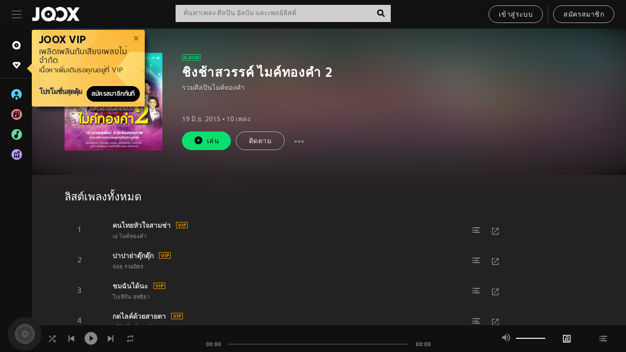

--- FILE ---
content_type: text/html; charset=utf-8
request_url: https://www.joox.com/th/album/MUqb5O_Ra5+abQ4dzOdLzw==
body_size: 25193
content:
<!DOCTYPE html><html lang="th" class="isDesktop"><head><title data-react-helmet="true">JOOX</title><link rel="dns-prefetch" href="https://static.joox.com"/><meta name="robots" content="index,follow"/><meta property="fb:app_id" content="715832828503252"/><meta name="google-site-verification" content="AFxvaw4pL_JpI891g48WyjxZb-IMT32Om60HDmp4H3Q"/><meta name="google-site-verification" content="jEa1xJzY2NY70h_234p8CWtoANSbSPR6kP_ALJ8PGBM"/><meta data-react-helmet="true" property="og:restrictions:country:allowed" content="CN"/><meta data-react-helmet="true" property="og:restrictions:country:allowed" content="TH"/><meta data-react-helmet="true" property="og:restrictions:country:allowed" content="MY"/><meta data-react-helmet="true" property="og:restrictions:country:allowed" content="IN"/><meta data-react-helmet="true" property="og:restrictions:country:allowed" content="ID"/><meta data-react-helmet="true" property="og:restrictions:country:allowed" content="HK"/><meta data-react-helmet="true" property="og:restrictions:country:allowed" content="TW"/><meta data-react-helmet="true" property="og:restrictions:country:allowed" content="MO"/><meta data-react-helmet="true" property="og:restrictions:country:allowed" content="SA"/><meta data-react-helmet="true" property="og:image" content="https://cache.api.joox.com/img/share/aHR0cHM6Ly9pbWFnZS5qb294LmNvbS9KT09YY292ZXIvMC81NjM5NjlmMzg3NGQzZjBjLzEwMDAuanBn/0.jpg"/><meta data-react-helmet="true" property="og:title" content="JOOX"/><meta data-react-helmet="true" name="twitter:card" content="summary"/><meta data-react-helmet="true" name="twitter:site" content="@JOOXTH"/><meta data-react-helmet="true" name="twitter:creator" content="@JOOXTH"/><meta data-react-helmet="true" name="apple-mobile-web-app-title" content="JOOX"/><meta data-react-helmet="true" name="apple-mobile-web-app-status-bar-style" content="black"/><meta data-react-helmet="true" property="og:url" content="https://www.joox.com/th/album/MUqb5O_Ra5+abQ4dzOdLzw=="/><meta data-react-helmet="true" property="al:android:app_name" content="JOOX"/><meta data-react-helmet="true" property="al:android:package" content="com.tencent.ibg.joox"/><meta data-react-helmet="true" property="al:android:url" content="wemusic://www.joox.com?page=album&amp;name=&amp;adtag=&amp;id=1337193&amp;title=%E0%B8%8A%E0%B8%B4%E0%B8%87%E0%B8%8A%E0%B9%89%E0%B8%B2%E0%B8%AA%E0%B8%A7%E0%B8%A3%E0%B8%A3%E0%B8%84%E0%B9%8C%20%E0%B9%84%E0%B8%A1%E0%B8%84%E0%B9%8C%E0%B8%97%E0%B8%AD%E0%B8%87%E0%B8%84%E0%B8%B3%202&amp;from=html5page&amp;platform=other&amp;h_channel_main=facebook&amp;h_page_type=album&amp;h_activity_id=MUqb5O_Ra5%2BabQ4dzOdLzw%3D%3D"/><meta data-react-helmet="true" property="al:ios:app_name" content="JOOX"/><meta data-react-helmet="true" property="al:ios:app_store_id" content="914406371"/><meta data-react-helmet="true" property="al:ios:url" content="wemusic://www.joox.com?page=album&amp;id=1337193&amp;title=%E0%B8%8A%E0%B8%B4%E0%B8%87%E0%B8%8A%E0%B9%89%E0%B8%B2%E0%B8%AA%E0%B8%A7%E0%B8%A3%E0%B8%A3%E0%B8%84%E0%B9%8C%20%E0%B9%84%E0%B8%A1%E0%B8%84%E0%B9%8C%E0%B8%97%E0%B8%AD%E0%B8%87%E0%B8%84%E0%B8%B3%202&amp;h_channel_main=facebook&amp;h_page_type=album&amp;h_activity_id=MUqb5O_Ra5%2BabQ4dzOdLzw%3D%3D"/><meta data-react-helmet="true" property="og:type" content="album"/><link rel="manifest" href="https://static.joox.com/pc/prod/static/manifest_v1.json"/><link rel="shortcut icon" href="https://static.joox.com/pc/prod/static/favicon.ico"/><link rel="icon" sizes="192x192" href="https://static.joox.com/pc/prod/static/di/icons/icon-192x192.png"/><meta name="mobile-web-app-capable" content="yes"/><meta name="theme-color" content="#222222"/><link data-react-helmet="true" rel="canonical" href="https://www.joox.com/th/album/MUqb5O_Ra5+abQ4dzOdLzw=="/><link data-react-helmet="true" rel="alternate" href="android-app://com.tencent.ibg.joox/wemusic/www.joox.com?page=album&amp;id=1337193&amp;title=ชิงช้าสวรรค์ ไมค์ทองคำ 2&amp;h_channel_main=appIndexing&amp;h_page_type=album"/><link data-react-helmet="true" rel="alternate" href="https://www.joox.com/th/album/MUqb5O_Ra5+abQ4dzOdLzw==" hrefLang="x-default"/><link data-react-helmet="true" rel="alternate" href="https://www.joox.com/hk/album/MUqb5O_Ra5+abQ4dzOdLzw==" hrefLang="zh-HK"/><link data-react-helmet="true" rel="alternate" href="https://www.joox.com/th/album/MUqb5O_Ra5+abQ4dzOdLzw==" hrefLang="th"/><link data-react-helmet="true" rel="alternate" href="https://www.joox.com/mo/album/MUqb5O_Ra5+abQ4dzOdLzw==" hrefLang="zh-MO"/><link data-react-helmet="true" rel="apple-touch-icon" sizes="192x192" href="https://static.joox.com/pc/prod/static/di/icons/icon-192x192.png"/><link data-react-helmet="true" rel="apple-touch-icon" sizes="512x512" href="https://static.joox.com/pc/prod/static/di/icons/icon-512x512.png"/><link data-react-helmet="true" rel="apple-touch-startup-image" href="https://static.joox.com/pc/prod/static/di/icons/icon-192x192.png"/><link data-react-helmet="true" rel="apple-touch-startup-image" href="https://static.joox.com/pc/prod/static/di/icons/icon-512x512.png" media="(device-width: 414px) and (device-height: 896px) and (-webkit-device-pixel-ratio: 3)"/><link data-react-helmet="true" rel="apple-touch-startup-image" href="https://static.joox.com/pc/prod/static/di/icons/icon-512x512.png" media="(device-width: 414px) and (device-height: 896px) and (-webkit-device-pixel-ratio: 2)"/><link data-react-helmet="true" rel="apple-touch-startup-image" href="https://static.joox.com/pc/prod/static/di/icons/icon-512x512.png" media="(device-width: 375px) and (device-height: 812px) and (-webkit-device-pixel-ratio: 3)"/><link data-react-helmet="true" rel="apple-touch-startup-image" href="https://static.joox.com/pc/prod/static/di/icons/icon-512x512.png" media="(device-width: 414px) and (device-height: 736px) and (-webkit-device-pixel-ratio: 3)"/><link data-react-helmet="true" rel="apple-touch-startup-image" href="https://static.joox.com/pc/prod/static/di/icons/icon-512x512.png" media="(device-width: 375px) and (device-height: 667px) and (-webkit-device-pixel-ratio: 2)"/><link data-react-helmet="true" rel="apple-touch-startup-image" href="https://static.joox.com/pc/prod/static/di/icons/icon-512x512.png" media="(device-width: 1024px) and (device-height: 1366px) and (-webkit-device-pixel-ratio: 2)"/><link data-react-helmet="true" rel="apple-touch-startup-image" href="https://static.joox.com/pc/prod/static/di/icons/icon-512x512.png" media="(device-width: 834px) and (device-height: 1194px) and (-webkit-device-pixel-ratio: 2)"/><link data-react-helmet="true" rel="apple-touch-startup-image" href="https://static.joox.com/pc/prod/static/di/icons/icon-512x512.png" media="(device-width: 834px) and (device-height: 1112px) and (-webkit-device-pixel-ratio: 2)"/><link data-react-helmet="true" rel="apple-touch-startup-image" href="https://static.joox.com/pc/prod/static/di/icons/icon-512x512.png" media="(device-width: 768px) and (device-height: 1024px) and (-webkit-device-pixel-ratio: 2)"/><link data-react-helmet="true" rel="preload" as="image" href="https://image.joox.com/JOOXcover/0/563969f3874d3f0c/300"/><style id="__jsx-2561151309">@font-face{font-family:'jooxInter';src:url(https://static.joox.com/pc/prod/static/fo/jooxInter-v130.eot);src:url(https://static.joox.com/pc/prod/static/fo/jooxInter-v130.eot) format('embedded-opentype'), url(https://static.joox.com/pc/prod/static/fo/jooxInter-v130.ttf) format('truetype'), url(https://static.joox.com/pc/prod/static/fo/jooxInter-v130.woff) format('woff'), url(https://static.joox.com/pc/prod/static/fo/jooxInter-v130.svg) format('svg');font-weight:normal;font-style:normal;font-display:block;}@font-face{font-family:'JOOX';src:url(https://static.joox.com/pc/prod/static/fo/JOOX.woff2) format('woff2'), url(https://static.joox.com/pc/prod/static/fo/JOOX.woff) format('woff');font-weight:400;font-style:normal;font-display:swap;}@font-face{font-family:'JOOX';src:url(https://static.joox.com/pc/prod/static/fo/JOOX-Medium.woff2) format('woff2'), url(https://static.joox.com/pc/prod/static/fo/JOOX-Medium.woff) format('woff');font-weight:500;font-style:bold;font-display:swap;}@font-face{font-family:'JOOX';src:url(https://static.joox.com/pc/prod/static/fo/JOOX-Bold.woff2) format('woff2'), url(https://static.joox.com/pc/prod/static/fo/JOOX-Bold.woff) format('woff');font-weight:700;font-style:bolder;font-display:swap;}@font-face{font-family:'JOOX-Brand';src:url(https://static.joox.com/pc/prod/static/fo/JOOX-Brand-Bold.woff2) format('woff2'), url(https://static.joox.com/pc/prod/static/fo/JOOX-Brand-Bold.woff) format('woff');font-weight:700;font-style:bolder;font-display:swap;}@font-face{font-family:'JOOX-Brand';src:url(https://static.joox.com/pc/prod/static/fo/JOOX-Brand-Regular.woff2) format('woff2'), url(https://static.joox.com/pc/prod/static/fo/JOOX-Brand-Regular.woff) format('woff');font-weight:400;font-style:normal;font-display:swap;}@font-face{font-family:'Pyidaungsu';src:url(https://static.joox.com/pc/prod/static/fo/Pyidaungsu-Regular.woff2) format('woff2'), url(https://static.joox.com/pc/prod/static/fo/Pyidaungsu-Regular.woff) format('woff');font-weight:400;font-style:normal;font-display:swap;}@font-face{font-family:'Pyidaungsu';src:url(https://static.joox.com/pc/prod/static/fo/Pyidaungsu-Bold.woff2) format('woff2'), url(https://static.joox.com/pc/prod/static/fo/Pyidaungsu-Bold.woff) format('woff');font-weight:700;font-style:bold;font-display:swap;}@font-face{font-family:Sukhumvit;src:url(https://static.joox.com/pc/prod/static/fo/sukhumvitreg.eot);src:url(https://static.joox.com/pc/prod/static/fo/sukhumvitreg.eot?) format('embedded-opentype'), url(https://static.joox.com/pc/prod/static/fo/sukhumvitreg.woff) format('woff'), url(https://static.joox.com/pc/prod/static/fo/sukhumvitreg.ttf) format('truetype'), url(https://static.joox.com/pc/prod/static/fo/sukhumvitreg.svg#svgFontName) format('svg');font-weight:400;font-style:normal;font-display:swap;}@font-face{font-family:Sukhumvit;src:url(https://static.joox.com/pc/prod/static/fo/sukhumvitbld.eot);src:url(https://static.joox.com/pc/prod/static/fo/sukhumvitbld.eot?) format('embedded-opentype'), url(https://static.joox.com/pc/prod/static/fo/sukhumvitbld.woff) format('woff'), url(https://static.joox.com/pc/prod/static/fo/sukhumvitbld.ttf) format('truetype'), url(https://static.joox.com/pc/prod/static/fo/sukhumvitbld.svg#svgFontName) format('svg');font-weight:700;font-style:normal;font-display:swap;}@font-face{font-family:'JOOXPlayer';src:url(https://static.joox.com/pc/prod/static/fo/JOOX.woff2) format('woff2'), url(https://static.joox.com/pc/prod/static/fo/JOOX.woff) format('woff');font-weight:400;font-style:normal;font-display:swap;}@font-face{font-family:'JOOXPlayer';src:url(https://static.joox.com/pc/prod/static/fo/JOOX-Medium.woff2) format('woff2'), url(https://static.joox.com/pc/prod/static/fo/JOOX-Medium.woff) format('woff');font-weight:500;font-style:bold;font-display:swap;}@font-face{font-family:'JOOXPlayer';src:url(https://static.joox.com/pc/prod/static/fo/JOOX-Bold.woff2) format('woff2'), url(https://static.joox.com/pc/prod/static/fo/JOOX-Bold.woff) format('woff');font-weight:700;font-style:bolder;font-display:swap;}@font-face{font-family:'jooxPlayerIcon';src:url(https://static.joox.com/pc/prod/static/fo/jooxPlayer.woff2) format('woff2'), url(https://static.joox.com/pc/prod/static/fo/jooxPlayer.woff) format('woff');font-weight:normal;font-style:normal;font-display:block;}@font-face{font-family:'JOOXPlayerSukhumvit';src:url(https://static.joox.com/pc/prod/static/fo/sukhumvitreg.woff2) format('woff2'), url(https://static.joox.com/pc/prod/static/fo/sukhumvitreg.woff) format('woff');font-weight:400;font-style:normal;}@font-face{font-family:'JOOXPlayerSukhumvit';src:url(https://static.joox.com/pc/prod/static/fo/sukhumvitbld.woff2) format('woff2'), url(https://static.joox.com/pc/prod/static/fo/sukhumvitbld.woff) format('woff');font-weight:700;font-style:normal;}.icon{font-family:'jooxInter' !important;speak:none;font-style:normal;font-weight:normal;font-variant:normal;text-transform:none;line-height:1;-webkit-font-smoothing:antialiased;-moz-osx-font-smoothing:grayscale;}</style><style id="__jsx-2865570372">#nprogress{pointer-events:none;}#nprogress .bar{background:#00ff77;position:fixed;z-index:9999;top:0;left:0;width:100%;height:2px;}#nprogress .peg{display:block;position:absolute;right:0;width:100px;height:100%;box-shadow:0 0 10px #29d,0 0 5px #29d;opacity:1;-webkit-transform:rotate(3deg) translate(0px,-4px);-ms-transform:rotate(3deg) translate(0px,-4px);-webkit-transform:rotate(3deg) translate(0px,-4px);-ms-transform:rotate(3deg) translate(0px,-4px);transform:rotate(3deg) translate(0px,-4px);}#nprogress .spinner{display:block;position:fixed;z-index:9999;top:15px;right:15px;}#nprogress .spinner-icon{width:18px;height:18px;box-sizing:border-box;border:solid 2px transparent;border-top-color:#29d;border-left-color:#29d;border-radius:50%;-webkit-animation:nprogress-spinner 400ms linear infinite;-webkit-animation:nprogress-spinner 400ms linear infinite;animation:nprogress-spinner 400ms linear infinite;}.nprogress-custom-parent{overflow:hidden;position:relative;}.nprogress-custom-parent #nprogress .spinner,.nprogress-custom-parent #nprogress .bar{position:absolute;}@-webkit-keyframes nprogress-spinner{0%{-webkit-transform:rotate(0deg);}100%{-webkit-transform:rotate(360deg);}}@-webkit-keyframes nprogress-spinner{0%{-webkit-transform:rotate(0deg);-ms-transform:rotate(0deg);transform:rotate(0deg);}100%{-webkit-transform:rotate(360deg);-ms-transform:rotate(360deg);transform:rotate(360deg);}}@keyframes nprogress-spinner{0%{-webkit-transform:rotate(0deg);-ms-transform:rotate(0deg);transform:rotate(0deg);}100%{-webkit-transform:rotate(360deg);-ms-transform:rotate(360deg);transform:rotate(360deg);}}</style><style id="__jsx-2288571016">.TopSnackBar.jsx-2288571016{width:100%;}.TopSnackBar-active.jsx-2288571016{-webkit-transition:all 400ms cubic-bezier(0.4,0,0.6,1);transition:all 400ms cubic-bezier(0.4,0,0.6,1);}.TopSnackBar-enter.jsx-2288571016{opacity:0.5;-webkit-transform:translate3d(calc(100% + 568px),0,0);-ms-transform:translate3d(calc(100% + 568px),0,0);transform:translate3d(calc(100% + 568px),0,0);}</style><style id="__jsx-2210511138">.Search.jsx-2210511138{position:relative;max-width:440px;width:100%;margin:0 20px;}.inputSearch.jsx-2210511138{background:rgba(255,255,255,0.8);display:block;height:35px;width:100%;border:0;padding:0 55px 0 15px;padding-right:40px;font-size: 0.875rem ;;color:#4a4a4a;text-align:left;outline:none;position:relative;border:1px solid rgba(255,255,255,0.1);}.inputSearch.jsx-2210511138:focus{outline:none;border:1px solid #09de6e;}.btnSearch.jsx-2210511138{display:block;background:transparent;position:absolute;border:0;top:-1px;right:0;width:40px;height:35px;outline:none;padding:2px 0 0;color:#111111;text-align:center;line-height:30px;;}.icon.jsx-2210511138{font-size: 1.25rem ;;vertical-align:middle;}.btnLogin > div{margin-left:6px;}.autoSuggest.jsx-2210511138{display:block;font-size: 0.8125rem ;;background-color:#000;box-shadow:0 6px 9px 0 rgba(0,0,0,0.5);width:100%;height:380px;position:absolute;top:35px;z-index:10;}</style><style id="__jsx-436437380">.scrollarea-content{margin:0;padding:0;overflow:hidden;position:relative;}.scrollarea-content:focus{outline:0;}.scrollarea{position:relative;overflow:hidden;}.scrollarea .scrollbar-container{position:absolute;background:none;opacity:0;z-index:0;-webkit-transition:opacity 200ms ease;transition:opacity 200ms ease;}.scrollarea .scrollbar-container.vertical{width:8px;height:100%;right:0;top:0;background-color:transparent;opacity:0;padding:0;z-index:10;}.scrollarea .scrollbar-container.vertical .scrollbar{width:6px;height:20px;background:#333333;margin-left:0;border-radius:8px;}.scrollarea:hover .scrollbar-container{opacity:1;}</style><style id="__jsx-2607319108">.MainBtnWrap.jsx-2607319108{display:inline-block;}.mainButton.jsx-2607319108{display:inline-block;background:#09de6e;font-size: 0.875rem ;;color:#000;font-weight:500;line-height:1.8;-webkit-letter-spacing:0.41px;-moz-letter-spacing:0.41px;-ms-letter-spacing:0.41px;letter-spacing:0.41px;text-align:center;min-width:100px;height:38px;border:1px solid #09de6e;border-radius:20px;padding:7px 20px 5px;cursor:pointer;outline:none;-webkit-transition:all 0.35s;transition:all 0.35s;white-space:pre;}.isMobile .mainButton.jsx-2607319108{font-size: 1rem ;;height:40px;padding:4px 20px;line-height:33px;}.isDesktop .mainButton.jsx-2607319108:hover{background:#53e89a;border-color:#53e89a;}.secondary.jsx-2607319108{background:transparent;border-color:#bcbcbc;color:#e5e5e5;}.isDesktop .mainButton.secondary.jsx-2607319108:hover{background:#fff;border-color:#fff;color:#000;}.isMobile .mainButton.secondary.jsx-2607319108{line-height:34px;}.isMobile .mainButton.secondary.active.jsx-2607319108{border-color:#fff;color:#fff;}.tertiary.jsx-2607319108{background:#fff;border-color:#fff;color:#000;}.isDesktop .mainButton.tertiary.jsx-2607319108:hover{background:transparent;border-color:#fff;color:#e5e5e5;}.isMobile .mainButton.tertiary.jsx-2607319108{line-height:34px;}.isMobile .mainButton.tertiary.active.jsx-2607319108{background:#fff;border-color:#fff;color:#000;}.warning.jsx-2607319108{border-color:#f00;background:#f00;}.isDesktop .mainButton.warning.jsx-2607319108:hover{background:#b30000;border-color:#b30000;}.mainButton.loading.jsx-2607319108{pointer-events:none;color:#555;}.mainButton.jsx-2607319108 .icon{font-size: 1.4em ;;vertical-align:middle;position:relative;top:-2px;margin-right:3px;}.mainButton.jsx-2607319108 .icon--download{top:0;margin-right:3px;}.isMobile .mainButton.jsx-2607319108 .icon{font-size: 1.2em ;;}.mainButton[disabled].jsx-2607319108,.mainButton[disabled].jsx-2607319108:hover{background:#9e9e9e !important;cursor:default !important;border-color:#bcbcbc !important;}.isMobile .mainButton.jsx-2607319108 img{position:relative;top:-1px;}.isDesktop .MainBtnWrap.jsx-2607319108 img{text-align:center;width:30px;position:relative;top:-1px;margin-left:5px;}.mainLayoutSize.jsx-2607319108{height:36px;line-height:1.75;}</style><style id="__jsx-2200604574">.btnClose.jsx-2200604574{position:absolute;right:10px;top:10px;background:transparent;border:0;outline:0;color:#a6a6a6;cursor:pointer;font-size: 1.3em ;;padding:0;}.btnClose.jsx-2200604574:hover{color:#fff;}</style><style id="__jsx-2151956263">.MainHeader.jsx-2151956263{background-color:#111111;box-shadow:0 1px 1px 0 rgba(0,0,0,0.2);height:58px;padding:10px 24px;display:-webkit-box;display:-webkit-flex;display:-ms-flexbox;display:flex;-webkit-flex-direction:row;-ms-flex-direction:row;flex-direction:row;-webkit-box-pack:justify;-webkit-justify-content:space-between;-ms-flex-pack:justify;justify-content:space-between;}.MainHeader.jsx-2151956263>div.jsx-2151956263{display:-webkit-box;display:-webkit-flex;display:-ms-flexbox;display:flex;-webkit-align-items:center;-webkit-box-align:center;-ms-flex-align:center;align-items:center;}.logo.jsx-2151956263 a.jsx-2151956263{display:block;height:100%;}.logo.jsx-2151956263{display:block;width:100px;height:30px;background-image:url(https://static.joox.com/pc/prod/static/di/MainHeader/joox-logo01.png);background-repeat:no-repeat;background-size:contain;background-position:center;}.logo.jsx-2151956263 span.jsx-2151956263{display:block;
    text-indent: 1000em;
    white-space: nowrap;
    overflow: hidden;
  ;}.btnMenu.jsx-2151956263{background:transparent;border:0;position:relative;display:block;width:20px;height:15px;margin-right:20px;padding:0;position:relative;top:0;outline:none;cursor:pointer;}@media (max-width:1399px){.btnMenu.btnMenuLg.jsx-2151956263{display:none;}}@media (min-width:1400px){.btnMenu.btnMenuSm.jsx-2151956263{display:none;}}.onPress.jsx-2151956263{-webkit-transform:translate3d(0,0,0);-ms-transform:translate3d(0,0,0);transform:translate3d(0,0,0);}.onPress.jsx-2151956263:after{content:'';display:block;position:absolute;width:100%;height:100%;top:0;left:0;pointer-events:none;background-image:radial-gradient( circle, #fff 10%, transparent 10.01% );background-repeat:no-repeat;background-position:50%;-webkit-transform:scale(14,14);-ms-transform:scale(14,14);transform:scale(14,14);opacity:0;-webkit-transition:-webkit-transform 0.3s, opacity 1s;-webkit-transition:transform 0.3s, opacity 1s;transition:transform 0.3s, opacity 1s;}.onPress.jsx-2151956263:active.jsx-2151956263:after{-webkit-transform:scale(0,0);-ms-transform:scale(0,0);transform:scale(0,0);opacity:0.15;-webkit-transition:0s;transition:0s;}.btnMenu.jsx-2151956263>span.jsx-2151956263{background:#9b9b9b;display:block;position:absolute;z-index:2;width:20px;height:1px;-webkit-transition:0.4s;transition:0.4s;}.btnMenu.jsx-2151956263 .one.jsx-2151956263{top:0;}.btnMenu.jsx-2151956263 .two.jsx-2151956263{top:7px;}.btnMenu.jsx-2151956263 .three.jsx-2151956263{top:14px;}.user.jsx-2151956263{position:relative;border-left:1px solid #4a4a4a;padding-left:20px;padding-right:45px;max-width:220px;width:100%;margin-left:10px;}@media (max-width:600px){.user.jsx-2151956263{max-width:100%;}}.user.jsx-2151956263 a.jsx-2151956263{display:block;color:#bcbcbc;}.user.jsx-2151956263 a.jsx-2151956263:hover{color:#fff;}.avatarWrap.jsx-2151956263{cursor:pointer;}.user.jsx-2151956263 .rezyImageFrame{width:32px;height:32px;display:inline-block;vertical-align:middle;margin-right:10px;}.user.jsx-2151956263 .avatar{width:32px;height:32px;display:inline-block;border-radius:50%;min-width:32px;}.user.jsx-2151956263 img.status.jsx-2151956263{position:absolute;right:52px;top:16px;}.name.jsx-2151956263{display:inline-block;
    white-space: nowrap;
    overflow: hidden;
    text-overflow: ellipsis;
  ;max-width:80px;margin-right:5px;vertical-align:middle;line-height:38px;}@media (max-width:600px){.avatar.jsx-2151956263{display:none;}.user.jsx-2151956263 .rezyImageFrame{display:none;}}.status.jsx-2151956263{max-width:20px;vertical-align:middle;}.user.jsx-2151956263 img.status.vvip.jsx-2151956263{top:10px;}.btnUserCollapsed.jsx-2151956263{font-size: 0.9375rem ;;display:inline-block;background:transparent;color:#fff;line-height:0;border:0;outline:none;cursor:pointer;padding:12px 15px;position:absolute;top:0;right:0;}.nav.jsx-2151956263{margin-left:15px;}.btnLogin.jsx-2151956263 small.jsx-2151956263{font-size: 1em ;;margin:0 10px;}.btnLogin.jsx-2151956263 .MainBtnWrap + .MainBtnWrap{border-left:1px solid #4a4a4a;padding-left:10px;margin-left:10px;}.btnLogin.jsx-2151956263 .registerBtn{border:none;padding:unset;}.btnLogin.jsx-2151956263 a.jsx-2151956263{-webkit-text-decoration:underline;text-decoration:underline;display:inline-block;}.NewYear2021 .MainHeader.jsx-2151956263{background-image:url(https://static.joox.com/pc/prod/static/di/theme/newyear2021/img_desktop.jpg);background-repeat:no-repeat;background-position:center;}.MainHeader.jsx-2151956263 .btn--upload{margin-right:12px;padding:7px 12px 5px;display:-webkit-inline-box;display:-webkit-inline-flex;display:-ms-inline-flexbox;display:inline-flex;-webkit-align-items:center;-webkit-box-align:center;-ms-flex-align:center;align-items:center;}.MainHeader.jsx-2151956263 .btn--upload .icon--add-to-queue{font-size:1.1em;top:-2px;}.MainHeader.jsx-2151956263 .btn--download{padding:7px 12px 5px;border-color:#09de6e;color:#09de6e;margin-left:12px;}.MainHeader.jsx-2151956263 .btn--download .icon--add-to-queue{font-size:1em;top:-1px;left:-1px;}</style><style id="__jsx-3495596807">button.useApp.useApp.jsx-3495596807{background-color:#09de6e;font-size: 0.8125rem ;;color:#111;font-weight:600;text-transform:uppercase;text-align:center;line-height:1.8;width:auto;height:28px;padding:0 12px;border-radius:20px;position:relative;top:50%;right:8px;-webkit-transform:translateY(-50%);-ms-transform:translateY(-50%);transform:translateY(-50%);-webkit-animation:bgEffect-jsx-3495596807 1.8s ease-in-out infinite;animation:bgEffect-jsx-3495596807 1.8s ease-in-out infinite;}.MainBtnWrap .useApp{background-color:#09de6e;color:#111;-webkit-animation:bgEffect-jsx-3495596807 1.8s ease-in-out infinite;animation:bgEffect-jsx-3495596807 1.8s ease-in-out infinite;}@-webkit-keyframes bgEffect-jsx-3495596807{0%,100%{background:rgba(69,222,110,0.9);box-shadow:0 0 0 #09de6e;}50%{background:rgba(69,222,110,1);text-shadow:1px 1px 3px rgba(255,255,255,0.8), -1px -1px 3px rgba(255,255,255,0.8);box-shadow:0 0 6px 1px #09de6e;}}@keyframes bgEffect-jsx-3495596807{0%,100%{background:rgba(69,222,110,0.9);box-shadow:0 0 0 #09de6e;}50%{background:rgba(69,222,110,1);text-shadow:1px 1px 3px rgba(255,255,255,0.8), -1px -1px 3px rgba(255,255,255,0.8);box-shadow:0 0 6px 1px #09de6e;}}</style><style id="__jsx-2658589646">.NavItems.jsx-2658589646{display:block;position:relative;margin:10px 0;}.NavItems.jsx-2658589646 a.jsx-2658589646{display:block;position:relative;font-size: 0.875rem ;;font-weight:700;-webkit-letter-spacing:0.35px;-moz-letter-spacing:0.35px;-ms-letter-spacing:0.35px;letter-spacing:0.35px;text-transform:uppercase;color:#fff;width:100%;z-index:5;padding:8px 0 4px 35px;min-height:31px;line-height:1.2;}.NavItems.jsx-2658589646:hover a.jsx-2658589646,.NavItems.active.jsx-2658589646 a.jsx-2658589646{color:#09de6e;}.NavItems.jsx-2658589646:hover.jsx-2658589646::before,.NavItems.active.jsx-2658589646::before{content:'';width:3px;height:22px;background:#09de6e;position:absolute;top:4px;left:-22px;z-index:2;-webkit-transition:background .2s;transition:background .2s;}.icon.jsx-2658589646{font-size: 1.7em ;;position:absolute;left:0;top:3px;}.NavItems.jsx-2658589646 a.jsx-2658589646:hover .title.jsx-2658589646{display:block;}.title.jsx-2658589646{display:none;position:absolute;left:34px;top:2px;background-color:#ffffff;border-radius:1px;height:25px;opacity:0.8;padding:2px 7px;line-height:25px;color:#000;white-space:nowrap;}.showTooltip.jsx-2658589646 .NavItems.user.jsx-2658589646 a.jsx-2658589646 .title.jsx-2658589646,.showTooltip.jsx-2658589646 .NavItems.vip.jsx-2658589646 a.jsx-2658589646 .title.jsx-2658589646{display:none;}</style><style id="__jsx-1863094431">.BrowseTitle.jsx-1863094431{font-size: 0.75rem ;;font-weight:500;line-height:2.1;color:#bcbcbc;}.BrowseItems.jsx-1863094431{position:relative;display:-webkit-box;display:-webkit-flex;display:-ms-flexbox;display:flex;margin:17px 0;-webkit-flex-direction:column;-ms-flex-direction:column;flex-direction:column;}.BrowseItems.isMinified.jsx-1863094431:first-child{margin-top:10px;}.BrowseItems.jsx-1863094431 a.jsx-1863094431{position:relative;z-index:5;display:-webkit-box;display:-webkit-flex;display:-ms-flexbox;display:flex;-webkit-align-items:center;-webkit-box-align:center;-ms-flex-align:center;align-items:center;position:relative;color:#bcbcbc;-webkit-transition:color .2s;transition:color .2s;}.BrowseItems.jsx-1863094431 .icon.jsx-1863094431{font-size: 1.875rem ;;width:24px;height:24px;margin-right:15px;display:-webkit-box;display:-webkit-flex;display:-ms-flexbox;display:flex;-webkit-align-items:center;-webkit-box-align:center;-ms-flex-align:center;align-items:center;-webkit-box-pack:center;-webkit-justify-content:center;-ms-flex-pack:center;justify-content:center;}.BrowseItems.jsx-1863094431 .Artists.jsx-1863094431:before{color:#56cef8;}.BrowseItems.jsx-1863094431 .Albums.jsx-1863094431:before{color:#fd8791;}.BrowseItems.jsx-1863094431 .Playlists.jsx-1863094431:before{color:#6cd7a1;}.BrowseItems.jsx-1863094431 .Charts.jsx-1863094431:before{color:#ba9cfc;}.BrowseItems.jsx-1863094431 .Radio.jsx-1863094431:before{color:#fec18c;}.BrowseItems.jsx-1863094431 .Video.jsx-1863094431:before{color:#ef3c5a;}.BrowseItems.jsx-1863094431 .MusicColumn.jsx-1863094431{background-color:#646464;font-size: 0.75rem ;;}.BrowseItems.jsx-1863094431 .icon.jsx-1863094431:before{display:block;font-style:normal !important;}.name.jsx-1863094431{font-size: 0.875rem ;;line-height:1.4;margin-top:1px;}.isMinified.jsx-1863094431 .name.jsx-1863094431{display:none;position:absolute;left:34px;top:0;background-color:#ffffff;border-radius:1px;height:25px;opacity:0.8;padding:2px 7px;line-height:25px;color:#000;white-space:nowrap;}.BrowseItems.isMinified.jsx-1863094431 a.jsx-1863094431:hover .name.jsx-1863094431{display:block;}.BrowseItems.jsx-1863094431:hover a.jsx-1863094431,.BrowseItems.active.jsx-1863094431 a.jsx-1863094431{color:#09de6e;position:relative;}.BrowseItems.jsx-1863094431:hover.jsx-1863094431::before,.BrowseItems.active.jsx-1863094431::before{content:'';width:3px;height:22px;background:#09de6e;position:absolute;top:1px;left:-22px;z-index:2;-webkit-transition:background .2s;transition:background .2s;}</style><style id="__jsx-289687628">button.jsx-289687628{background:transparent;border:0;outline:0;padding:0;color:#bcbcbc;display:block;width:100%;cursor:pointer;text-align:left;position:relative;}.isMobile button.jsx-289687628{color:#fff;}button.jsx-289687628:focus{outline:none;border:none;}a.jsx-289687628{position:relative;display:block;cursor:pointer;}.isMobile a.jsx-289687628{color:#fff;height:40px;line-height:40px;}.isDesktop a.jsx-289687628:hover{color:#fff;}.lang.jsx-289687628 i.jsx-289687628,button.jsx-289687628 i.jsx-289687628{position:absolute;right:0;-webkit-transition:all 0.5s;transition:all 0.5s;}li.jsx-289687628 .lang.jsx-289687628 i.jsx-289687628{top:4px;}.isMobile a.jsx-289687628 i.jsx-289687628,.isMobile button.jsx-289687628 i.jsx-289687628{top:1px;}.isMobile li.jsx-289687628 .current.jsx-289687628 i.jsx-289687628{top:10px;}button.current.jsx-289687628{cursor:default;}.collapsed.jsx-289687628{-webkit-transform:rotate(180deg);-ms-transform:rotate(180deg);transform:rotate(180deg);}.lang.jsx-289687628{font-size: 0.8125rem ;;}.lang.jsx-289687628 i.jsx-289687628{display:none;font-size: 1.2em ;;}.current.jsx-289687628 i.jsx-289687628{display:block;}span.jsx-289687628{float:right;}.isDesktop .current.jsx-289687628:hover{color:#53e89a;-webkit-transition:color .2s;transition:color .2s;}.current.jsx-289687628,.isMobile .current.jsx-289687628{color:#09de6e;}.isMobile .current.jsx-289687628{margin-right:25px;}ul.jsx-289687628{position:relative;background:#000;padding:15px 20px 5px 35px;width:calc(100% + 45px);left:-25px;right:-25px;margin-top:10px;}.isMobile ul.jsx-289687628{margin-top:5px;}li.jsx-289687628{margin-bottom:10px;}</style><style id="__jsx-3398449099">.AboutJoox.jsx-3398449099{color:#ccc;margin:15px 0;-webkit-transition:color .2s;transition:color .2s;}.About.jsx-3398449099{font-size: 0.875rem ;;line-height:2;}.About.jsx-3398449099 .Items.jsx-3398449099{margin:10px 0;}.About.jsx-3398449099 .Items.jsx-3398449099 a.jsx-3398449099{color:#bcbcbc;cursor:pointer;}.About.jsx-3398449099 .Items.jsx-3398449099 .Ln.jsx-3398449099{float:right;color:#09de6e;}.About.jsx-3398449099 .Items.jsx-3398449099:hover,.About.jsx-3398449099 .Items.jsx-3398449099 a.jsx-3398449099:hover{color:#fff;}.Social.jsx-3398449099{margin-top:20px;}.Social.jsx-3398449099 .Items.jsx-3398449099{font-size: 1.375rem ;;color:#bcbcbc;margin-right:16px;-webkit-transition:color .2s;transition:color .2s;}.Social.jsx-3398449099 .Items.jsx-3398449099:hover{color:#fff;}.Social.jsx-3398449099 .Items.jsx-3398449099 .icon--youtube.jsx-3398449099{font-size: 1.5rem ;;}</style><style id="__jsx-2041756047">.TermCopyright.jsx-2041756047{font-size: 0.75rem ;;color:#b5b5b5;line-height:1.6;}.TermCopyright.jsx-2041756047 a.jsx-2041756047{color:#959595;-webkit-transition:color .2s;transition:color .2s;}.Terms.jsx-2041756047{margin-bottom:15px;}.Terms.jsx-2041756047 a.jsx-2041756047{display:block;margin-right:10px;}.Terms.jsx-2041756047 a.jsx-2041756047:hover{color:#fff;}.Copyright.jsx-2041756047{margin-bottom:15px;}</style><style id="__jsx-2260554912">.CustomScrollbars{position:relative;width:100%;overflow:auto;}.CustomScrollbars::-webkit-scrollbar{width:6px;height:6px;}.CustomScrollbars::-webkit-scrollbar-track{background:rgba(0,0,0,0.1);border-radius:6px;}.CustomScrollbars::-webkit-scrollbar-thumb{background:#333333;border-radius:6px;}.CustomScrollbars::-webkit-scrollbar-thumb:hover{background:#555;}</style><style id="__jsx-751721742">.MainSidebar.jsx-751721742{width:220px;}.MainSidebar.jsx-751721742 .Box.jsx-751721742{padding:10px 20px 0 22px;border-bottom:1px solid rgba(151,151,151,0.2);margin-bottom:10px;}.MainSidebar.jsx-751721742 .Box.jsx-751721742:nth-last-child(1){border-bottom:0;}.smCollapsed .MainSidebar.jsx-751721742 .ScrollbarsCustom-Track{display:none;}</style><style id="__jsx-1025655564">.NavItems.jsx-1025655564{display:block;position:relative;margin:10px 0;}.NavItems.jsx-1025655564 a.jsx-1025655564{display:block;position:relative;font-size: 0.875rem ;;font-weight:700;-webkit-letter-spacing:0.35px;-moz-letter-spacing:0.35px;-ms-letter-spacing:0.35px;letter-spacing:0.35px;text-transform:uppercase;color:#fff;width:100%;z-index:5;padding:0;min-height:31px;line-height:1.2;}.NavItems.jsx-1025655564:hover a.jsx-1025655564,.NavItems.active.jsx-1025655564 a.jsx-1025655564{color:#09de6e;}.NavItems.jsx-1025655564:hover.jsx-1025655564::before,.NavItems.active.jsx-1025655564::before{content:'';width:3px;height:22px;background:#09de6e;position:absolute;top:4px;left:-22px;z-index:2;-webkit-transition:background .2s;transition:background .2s;}.icon.jsx-1025655564{font-size: 1.7em ;;position:absolute;left:0;top:3px;}.NavItems.jsx-1025655564 a.jsx-1025655564:hover .title.jsx-1025655564{display:block;}.title.jsx-1025655564{display:none;position:absolute;left:34px;top:2px;background-color:#ffffff;border-radius:1px;height:25px;opacity:0.8;padding:2px 7px;line-height:25px;color:#000;white-space:nowrap;}.showTooltip.jsx-1025655564 .NavItems.user.jsx-1025655564 a.jsx-1025655564 .title.jsx-1025655564,.showTooltip.jsx-1025655564 .NavItems.vip.jsx-1025655564 a.jsx-1025655564 .title.jsx-1025655564{display:none;}</style><style id="__jsx-280012110">.MiniSidebar.jsx-280012110{width:65px;}.MiniSidebar.jsx-280012110 .Box.jsx-280012110{padding:10px 0 0 22px;border-bottom:1px solid rgba(151,151,151,0.2);}.MiniSidebar.jsx-280012110 .Box.jsx-280012110:nth-last-child(1){border-bottom:0;}</style><style id="__jsx-341176200">.rezyImageFrame.jsx-341176200{font-size:0;height:100%;}</style><style id="__jsx-2882429582">.badge.jsx-2882429582 i.jsx-2882429582{font-size: 2.375rem ;;color:#09de6e;font-size: 2rem ;;margin-right:5px;position:relative;}.badge.jsx-2882429582 .icon--badge-album.jsx-2882429582{top:0;font-size: 2.375rem ;;}.badge.jsx-2882429582 .icon--badge-playlist.jsx-2882429582{top:-4px;font-size: 2.875rem ;;}.badge.jsx-2882429582 .icon--user-playlist.jsx-2882429582{top:-16px;font-size: 4.5rem ;;}.badge.jsx-2882429582 .icon--vip.jsx-2882429582{color:#ff9b01;font-size: 1.4375rem ;;top:-3.6px;}.isMobile .badge.jsx-2882429582 .icon--vip.jsx-2882429582{font-size: 1.625rem ;;top:0;}.badge.jsx-2882429582 .icon--recommended.jsx-2882429582{top:-22px;font-size: 5rem ;;}</style><style id="__jsx-489341288">button.jsx-489341288{color:#878787;background:transparent;outline:none;border:none;cursor:pointer;display:inline-block;padding:0;text-align:center;-webkit-transition:color .2s;transition:color .2s;width:40px;height:40px;position:relative;}button.jsx-489341288:hover{color:#fff;}button.nohover.jsx-489341288:hover{color:#878787;}button.jsx-489341288:disabled{cursor:default;}.active.jsx-489341288{color:#fff !important;}.active.jsx-489341288:disabled{color:#3f3f3f !important;}button.jsx-489341288:focus{outline:none;border:none;}i.jsx-489341288{font-size: 2em ;;vertical-align:middle;}button.jsx-489341288 .icon--pause1{color:#fff;}button.jsx-489341288:disabled{color:#3f3f3f;;}</style><style id="__jsx-2380132195">.BtnIconWrap.jsx-2380132195{display:inline-block;position:relative;}.moreBubble.jsx-2380132195{background:#fff;position:absolute;left: 0; top: 40px; width:195px;padding:15px;z-index:10;}.BtnIconWrap.jsx-2380132195 .icon--share{position:relative;top:2px;}</style><style id="__jsx-215821495">.TopSectionDetail.jsx-215821495{padding:10px 0;display:-webkit-box;display:-webkit-flex;display:-ms-flexbox;display:flex;position:relative;margin-bottom:50px;}.TopSectionDetail.gotBadge.jsx-215821495{padding:30px 0;}.TopSectionDetail.noSectionBg.jsx-215821495{margin-bottom:0;}.ImageColumn.jsx-215821495{-webkit-flex:0 0 200px;-ms-flex:0 0 200px;flex:0 0 200px;position:relative;}.ImageColumn.jsx-215821495 .favImage.jsx-215821495,.ImageColumn.jsx-215821495 .recentPlay.jsx-215821495{position:absolute;left:0;top:0;bottom:0;right:0;background:rgba(224,149,179,0.8);display:-webkit-box;display:-webkit-flex;display:-ms-flexbox;display:flex;-webkit-align-items:center;-webkit-box-align:center;-ms-flex-align:center;align-items:center;-webkit-box-pack:center;-webkit-justify-content:center;-ms-flex-pack:center;justify-content:center;}.ImageColumn.jsx-215821495 .recentPlay.jsx-215821495{background:linear-gradient( 0deg, rgba(0,65,141,1) 0%, rgba(0,106,213,1) 100% );}.favImage.jsx-215821495 i.jsx-215821495,.recentPlay.jsx-215821495 i.jsx-215821495{font-size: 8em ;;}.ImageColumn.jsx-215821495 img.jsx-215821495{max-width:100%;}.DetailColumn.jsx-215821495{position:relative;min-height:200px;width:100%;padding-left:40px;padding-bottom:45px;}.DetailColumnHeader.jsx-215821495{padding-top:5px;}.DetailColumnHeader.gotBadge.jsx-215821495{position:relative;min-height:156px;padding:25px 0 45px;}.DetailColumnHeader.jsx-215821495 .badgeWrap.jsx-215821495{display:block;position:absolute;top:-10px;}.DetailColumnHeader.jsx-215821495 .titleDetail.jsx-215821495{display:block;font-size: 0.875rem ;;color:#dcdcdc;-webkit-letter-spacing:0px;-moz-letter-spacing:0px;-ms-letter-spacing:0px;letter-spacing:0px;margin-bottom:10px;}.DetailColumnHeader.jsx-215821495 .title.jsx-215821495{display:block;font-size: 1.125rem ;;font-weight:700;-webkit-letter-spacing:0.82px;-moz-letter-spacing:0.82px;-ms-letter-spacing:0.82px;letter-spacing:0.82px;line-height:1.2;margin:0 0 5px;max-height:100px;max-width:580px;}.DetailColumnHeader.gotBadge.jsx-215821495 .title.jsx-215821495{font-size: 1.625rem ;;}@media (max-width:767px){.DetailColumnHeader.jsx-215821495 .title.jsx-215821495{max-width:250px;
    white-space: nowrap;
    overflow: hidden;
    text-overflow: ellipsis;
  ;}}.DetailColumnButtons.jsx-215821495{position:absolute;bottom:0;}.subLinkSection.jsx-215821495{display:inline-block;font-size: 0.875rem ;;font-weight:500;color:#dcdcdc;line-height:1.6;text-shadow:0 2px 2px rgba(0,0,0,0.3);margin-bottom:10px;}.subLinkSection.jsx-215821495 a{color:#dcdcdc;}.subLinkSection.jsx-215821495 a:hover,.subLinkSection.jsx-215821495 a:focus{color:#fff;}.DetailColumnHeader.gotBadge.jsx-215821495 .subLinkSection.jsx-215821495 a.jsx-215821495{margin-bottom:7px;}.DetailColumnHeader.jsx-215821495 .subTitle.jsx-215821495{display:block;font-size: 0.875rem ;;color:#bcbcbc;position:absolute;bottom:10px;}.DetailColumnHeader.jsx-215821495 .subTitle.jsx-215821495 b.jsx-215821495{display:inline-block;color:#fff;font-weight:400;margin-right:5px;}.DetailColumnButtons.jsx-215821495 .MainBtnWrap{margin-right:10px;}.TopSectionDetailBg.jsx-215821495{background:rgba(153,153,153,0.11);background:-webkit-gradient( radial, center center, 0px, center center, 100%, color-stop(0%,rgba(153,153,153,0.11)), color-stop(0%,rgba(153,153,153,0.11)), color-stop(1%,rgba(153,153,153,0.11)), color-stop(76%,rgba(43,43,43,0.48)), color-stop(91%,rgba(28,28,28,0.56)), color-stop(96%,rgba(17,17,17,0.58)), color-stop(100%,rgba(0,0,0,0.6)) );background:-webkit-radial-gradient( center, ellipse cover, rgba(153,153,153,0.11) 0%, rgba(153,153,153,0.11) 0%, rgba(153,153,153,0.11) 1%, rgba(43,43,43,0.48) 76%, rgba(28,28,28,0.56) 91%, rgba(17,17,17,0.58) 96%, rgba(0,0,0,0.6) 100% );background:radial-gradient( ellipse at center, rgba(153,153,153,0.11) 0%, rgba(153,153,153,0.11) 0%, rgba(153,153,153,0.11) 1%, rgba(43,43,43,0.48) 76%, rgba(28,28,28,0.56) 91%, rgba(17,17,17,0.58) 96%, rgba(0,0,0,0.6) 100% );position:absolute;width:100%;height:300px;display:block;top:0;left:0;z-index:0;}</style><style id="__jsx-1074123918">.isDesktop .container-fluid.jsx-1074123918,.isDesktop .full.jsx-1074123918{max-width:1095px;margin:0 auto;width:100%;}@media screen and (min-width:1501px){.isDesktop .container-fluid.jsx-1074123918,.isDesktop .full.jsx-1074123918{max-width:1501px;padding:0 25px 0 35px;}.isDesktop .container-fluid.jsx-1074123918 .col-md-2{-webkit-flex:0 0 11%;-ms-flex:0 0 11%;flex:0 0 11%;max-width:11%;}}</style><style id="__jsx-1439626454">.SongListCount.jsx-1439626454{text-align:center;}.bars.jsx-1439626454{width:18px;position:relative;margin:10px auto 0;}.bar.jsx-1439626454{background:#fff;bottom:0;height:30px;position:absolute;width:3px;-webkit-animation:sound-jsx-1439626454 0ms -800ms linear infinite alternate;animation:sound-jsx-1439626454 0ms -800ms linear infinite alternate;}@-webkit-keyframes sound-jsx-1439626454{0%{opacity:0.35;height:3px;}100%{opacity:1;height:13px;}}@keyframes sound-jsx-1439626454{0%{opacity:0.35;height:3px;}100%{opacity:1;height:13px;}}.bar.jsx-1439626454:nth-child(1){left:1px;-webkit-animation-duration:474ms;animation-duration:474ms;}.bar.jsx-1439626454:nth-child(2){left:5px;-webkit-animation-duration:433ms;animation-duration:433ms;}.bar.jsx-1439626454:nth-child(3){left:9px;-webkit-animation-duration:407ms;animation-duration:407ms;}.bar.jsx-1439626454:nth-child(4){left:13px;-webkit-animation-duration:458ms;animation-duration:458ms;}.isDesktop .SongListItem:hover .bars.jsx-1439626454,.isDesktop .SongListItem:hover .count.jsx-1439626454{display:none;}.btnPlay.jsx-1439626454,.btnPause.jsx-1439626454{display:none;-webkit-animation:fadein-jsx-1439626454 1s;animation:fadein-jsx-1439626454 1s;}@-webkit-keyframes fadein-jsx-1439626454{from{opacity:0;}to{opacity:1;}}@keyframes fadein-jsx-1439626454{from{opacity:0;}to{opacity:1;}}.isDesktop .SongListItem:hover .btnPlay.jsx-1439626454,.isDesktop .SongListItem:hover .btnPause.jsx-1439626454{display:block;}.isDesktop .SongListItem.disabled:hover .btnPlay.jsx-1439626454,.isDesktop .SongListItem.disabled:hover .btnPause.jsx-1439626454{display:none;}.SongListItem.disabled:hover .count.jsx-1439626454{display:block;}.count.jsx-1439626454{color:#959595;}.topItem.jsx-1439626454{font-size: 2.6875rem ;;font-weight:bold;color:#fff;}.topCount.jsx-1439626454{color:#fff;}</style><style id="__jsx-1645870055">.SongName.jsx-1645870055,.SongName.jsx-1645870055 a.jsx-1645870055{max-width:100%;
    white-space: nowrap;
    overflow: hidden;
    text-overflow: ellipsis;
  ;display:inline-block;}.SongName.jsx-1645870055{padding-right:30px;position:relative;font-weight:400;height:20px;line-height:23px;}.SongName.jsx-1645870055 .icon{font-size: 1.5rem ;;vertical-align:middle;position:absolute;top:-1px;}.SongName.jsx-1645870055 .icon--vip{color:#ff9b01;right:0px;}.SongName.jsx-1645870055 .icon--mv{right:34px;}.SongName.jsx-1645870055 .icon--sing{font-size: 1.875rem ;;right:0;top:-4px;}.SongName.jsx-1645870055 .icon--mv,.SongName.jsx-1645870055 .icon--sing{color:#09de6e;}.SongName.jsx-1645870055 .icon--mv:first-child,.SongName.jsx-1645870055 .icon--sing:first-child{right:63px;}.SongName.jsx-1645870055 .icon--sing:nth-child(2){right:28px;}.SongName.jsx-1645870055 a.jsx-1645870055{margin-right:5px;}.SongListItem.active .SongName.jsx-1645870055 a.jsx-1645870055{color:#09de6e;}a.jsx-1645870055{color:#dcdbdb;display:inline-block;-webkit-transition:color .2s;transition:color .2s;}.isDesktop a.jsx-1645870055:hover{color:#fff;}.SongListItem.disabled .SongName a{color:gray;pointer-events:none;}.SongName.active.jsx-1645870055 a.jsx-1645870055{color:#04b750;font-weight:700;}</style><style id="__jsx-3317143431">.SongDescItem.jsx-3317143431{display:inline-block;}.SongDescItem.jsx-3317143431 a{color:#959595;font-size: 0.9em ;;height:100%;display:inline-block;}.isDesktop .SongDescItem.jsx-3317143431 a:hover{color:#fff;}.isMobile .SongDescItem.jsx-3317143431 a{line-height:2;}.SongDescItem.jsx-3317143431:after{content:',';color:#959595;margin-right:5px;}.SongDescItem.jsx-3317143431:last-child.jsx-3317143431:after{content:'';}</style><style id="__jsx-3245466679">button.jsx-3245466679{color:#878787;background:transparent;outline:none;border:none;cursor:pointer;display:inline-block;padding:0;text-align:center;-webkit-transition:color .2s;transition:color .2s;width:40px;height:40px;position:relative;}button.jsx-3245466679:hover{color:#fff;}button.nohover.jsx-3245466679:hover{color:#878787;}button.jsx-3245466679:disabled{cursor:default;}.active.jsx-3245466679{color:#fff !important;}.active.jsx-3245466679:disabled{color:#3f3f3f !important;}button.jsx-3245466679:focus{outline:none;border:none;}i.jsx-3245466679{font-size: 1.2em ;;vertical-align:middle;}button.jsx-3245466679 .icon--pause1{color:#fff;}button.jsx-3245466679:disabled{color:#3f3f3f;;}</style><style id="__jsx-2285151211">button.jsx-2285151211{color:#878787;background:transparent;outline:none;border:none;cursor:pointer;display:inline-block;padding:0;text-align:center;-webkit-transition:color .2s;transition:color .2s;width:40px;height:40px;position:relative;}button.jsx-2285151211:hover{color:#fff;}button.nohover.jsx-2285151211:hover{color:#878787;}button.jsx-2285151211:disabled{cursor:default;}.active.jsx-2285151211{color:#fff !important;}.active.jsx-2285151211:disabled{color:#3f3f3f !important;}button.jsx-2285151211:focus{outline:none;border:none;}i.jsx-2285151211{font-size: 1em ;;vertical-align:middle;}button.jsx-2285151211 .icon--pause1{color:#fff;}button.jsx-2285151211:disabled{color:#3f3f3f;;}</style><style id="__jsx-3363294456">.BtnIconWrap.jsx-3363294456{display:inline-block;position:relative;}.moreBubble.jsx-3363294456{background:#fff;position:absolute;right: 0; top: 40px; width:195px;padding:15px;z-index:10;}.BtnIconWrap.jsx-3363294456 .icon--share{position:relative;top:2px;}</style><style id="__jsx-2980427943">.noselect.jsx-2980427943{-webkit-touch-callout:none;-webkit-user-select:none;-khtml-user-select:none;-moz-user-select:none;-ms-user-select:none;-webkit-user-select:none;-moz-user-select:none;-ms-user-select:none;user-select:none;}.SongListItem.jsx-2980427943{display:-webkit-box;display:-webkit-flex;display:-ms-flexbox;display:flex;-webkit-align-items:center;-webkit-box-align:center;-ms-flex-align:center;align-items:center;-webkit-box-pack:justify;-webkit-justify-content:space-between;-ms-flex-pack:justify;justify-content:space-between;-webkit-flex-wrap:wrap;-ms-flex-wrap:wrap;flex-wrap:wrap;width:100%;-webkit-transition:background 0.3s;transition:background 0.3s;padding:10px 0;}.isMobile .SongListItem.jsx-2980427943{padding:5px 0;-webkit-box-pack:space-around;-webkit-justify-content:space-around;-ms-flex-pack:space-around;justify-content:space-around;}.songDetail.jsx-2980427943{-webkit-flex:0 0 calc(100% - 175px);-ms-flex:0 0 calc(100% - 175px);flex:0 0 calc(100% - 175px);max-width:calc(100% - 175px);font-size: 0.875rem ;;line-height:1.3;}.songDetail.time.jsx-2980427943,.songDetail.cover.jsx-2980427943{-webkit-flex:0 0 calc(100% - 250px);-ms-flex:0 0 calc(100% - 250px);flex:0 0 calc(100% - 250px);max-width:calc(100% - 250px);}.songDetail.cover.jsx-2980427943:last-child{-webkit-flex:0 0 calc(100% - 100px);-ms-flex:0 0 calc(100% - 100px);flex:0 0 calc(100% - 100px);max-width:calc(100% - 100px);}.isMobile .songDetail.time.jsx-2980427943,.isMobile .songDetail.cover.jsx-2980427943{-webkit-flex:0 0 calc(100% - 150px);-ms-flex:0 0 calc(100% - 150px);flex:0 0 calc(100% - 150px);max-width:calc(100% - 150px);}.songDetail.time.cover.jsx-2980427943{-webkit-flex:0 0 calc(100% - 295px);-ms-flex:0 0 calc(100% - 295px);flex:0 0 calc(100% - 295px);max-width:calc(100% - 295px);}.songDetail.time.cover.topItem.jsx-2980427943{-webkit-flex:0 0 calc(100% - 335px);-ms-flex:0 0 calc(100% - 335px);flex:0 0 calc(100% - 335px);max-width:calc(100% - 335px);}.songDetail.small.jsx-2980427943{-webkit-flex:0 0 calc(100% - 60px);-ms-flex:0 0 calc(100% - 60px);flex:0 0 calc(100% - 60px);max-width:calc(100% - 60px);}.btnWrap.jsx-2980427943{display:-webkit-box;display:-webkit-flex;display:-ms-flexbox;display:flex;width:115px;-webkit-box-pack:end;-webkit-justify-content:flex-end;-ms-flex-pack:end;justify-content:flex-end;}.item.jsx-2980427943{-webkit-flex:0 0 60px;-ms-flex:0 0 60px;flex:0 0 60px;max-width:60px;display:inline-block;position:relative;text-align:center;}.isMobile .item.count.jsx-2980427943{-webkit-flex:0 0 40px;-ms-flex:0 0 40px;flex:0 0 40px;max-width:40px;}.count.cover.small.jsx-2980427943{-webkit-flex:0 0 30px;-ms-flex:0 0 30px;flex:0 0 30px;max-width:30px;}.coverItem.jsx-2980427943{padding-right:10px;}.isMobile .coverItem.jsx-2980427943{padding-right:0;-webkit-flex:0 0 42px;-ms-flex:0 0 42px;flex:0 0 42px;max-width:42px;}.coverItem.jsx-2980427943 img.jsx-2980427943{width:42px;}.coverItem.topItem.jsx-2980427943{-webkit-flex:0 0 100px;-ms-flex:0 0 100px;flex:0 0 100px;max-width:100px;}.coverItem.topItem.jsx-2980427943 img.jsx-2980427943{width:100px;}.timeItem.jsx-2980427943{font-size: 0.875rem ;;}.SongDesc.jsx-2980427943{font-size: 0.9em ;;font-style:normal;}.SongDesc.jsx-2980427943{max-width:100%;
    white-space: nowrap;
    overflow: hidden;
    text-overflow: ellipsis;
  ;display:block;color:#959595;}.songDetail.topItem.jsx-2980427943,.SongDesc.topItem.jsx-2980427943{font-size: 1.125rem ;;}.songDetail.topItem.jsx-2980427943 .SongName{height:28px;line-height:32px;}.songDetail.jsx-2980427943 .SongName{font-weight:700;color:#fff;}.SongDesc.topItem.jsx-2980427943{font-weight:500;}.line.jsx-2980427943{display:block;height:2px;position:absolute;bottom:-2px;left:0;right:0;}.line.jsx-2980427943 svg{position:absolute;top:0;}button.jsx-2980427943{color:#fff;background:transparent;outline:none;border:none;cursor:pointer;display:inline-block;padding:0;text-align:center;-webkit-transition:color .2s;transition:color .2s;width:40px;height:40px;}i.icon--play.jsx-2980427943{font-size: 2em ;;vertical-align:middle;}</style><style id="__jsx-1241753679">.isDesktop .SongListItem.jsx-1241753679:hover{background: rgba(17, 17, 17, 0.5);;}.SongListItem.active.jsx-1241753679{background: rgba(17, 17, 17, 0.5);;}</style><style id="__jsx-2309930405">.SongListWrap.jsx-2309930405{margin-bottom:60px;}h2.jsx-2309930405{font-size: 1.375rem ;;font-weight:500;margin-bottom:20px;}.body.jsx-2309930405{padding-right:180px;}@media (max-width:1100px){.body.jsx-2309930405{padding-right:0;}}</style><style id="__jsx-1396355294">.SectionWrap.jsx-1396355294{margin-bottom:0;}.isMobile .mobileScrollRow.jsx-1396355294 .row{overflow-x:scroll;overflow-y:hidden;display:-webkit-box;display:-webkit-flex;display:-ms-flexbox;display:flex;-webkit-flex-wrap:nowrap;-ms-flex-wrap:nowrap;flex-wrap:nowrap;}.isMobile .mobileScrollRow.jsx-1396355294 .col{max-width:40%;-webkit-flex:0 0 40%;-ms-flex:0 0 40%;flex:0 0 40%;}</style><style id="__jsx-1742688523">.AutomateContent.jsx-1742688523 p.jsx-1742688523{font-size: 0.875rem ;;font-family: "JOOX", "Microsoft YaHei", "Helvetica Neue", Helvetica, Arial, sans-serif;;line-height:1.6;color:#d0d0d0;overflow:visible;white-space:normal;margin-bottom:20px;}.AutomateContent.jsx-1742688523 b.jsx-1742688523{display:block;margin-bottom:5px;}.isMobile .AutomateContent.jsx-1742688523{padding:0 15px;margin-bottom:10px;}.DescItem.jsx-1742688523 a{color:#959595;font-size: 0.9em ;;height:100%;display:inline-block;}.isDesktop .DescItem.jsx-1742688523 a:hover{color:#fff;}.isMobile .DescItem.jsx-1742688523 a{line-height:2;}</style><style id="__jsx-3682409712">.DescItem.jsx-3682409712 a{color:#959595;font-size: 0.8125rem ;;height:100%;display:inline-block;}.isDesktop .DescItem.jsx-3682409712 a:hover{color:#fff;}.isMobile .DescItem.jsx-3682409712 a{line-height:2;}.sectionTitle.jsx-3682409712{margin:25px 0;}.title.jsx-3682409712{font-size: 1.25rem ;;font-weight:500;text-align:center;line-height:1.7;display:block;color:#fff;-webkit-letter-spacing:0.82px;-moz-letter-spacing:0.82px;-ms-letter-spacing:0.82px;letter-spacing:0.82px;-webkit-transition:color 0.35s;transition:color 0.35s;margin:0;}.isMobile .sectionTitle.jsx-3682409712{margin:0 0 20px;}.small.jsx-3682409712{font-size: 0.875rem ;;margin:10px 0;}.sectionTitle.jsx-3682409712>span.jsx-3682409712,.sectionTitle.jsx-3682409712>a.jsx-3682409712{text-transform:none;color:#fff;}.icon.jsx-3682409712{font-size: 0.6em ;;position:relative;left:10px;top:-1px;-webkit-transition:all 0.3s linear;transition:all 0.3s linear;}.isDesktop .sectionTitle.jsx-3682409712 a.jsx-3682409712:hover{color:#09de6e;}.isDesktop .sectionTitle.jsx-3682409712 a.jsx-3682409712:hover .icon.jsx-3682409712{left:15px;color:#09de6e;}.subTitle.jsx-3682409712{font-size: 0.8125rem ;;display:block;color:#bcbcbc;-webkit-letter-spacing:0;-moz-letter-spacing:0;-ms-letter-spacing:0;letter-spacing:0;margin:5px 0;position:relative;text-align:center;}.subTitle.jsx-3682409712 a{color:#bcbcbc;-webkit-transition:color .2s;transition:color .2s;}.isDesktop .subTitle.jsx-3682409712 a.jsx-3682409712:hover{color:#fff;}</style><style id="__jsx-504643907">.isMobile .subTitle.jsx-504643907{padding:5px 20px 0;margin-top:0;}.subTitle.collapsed.jsx-504643907{max-width:690px;padding:5px 50px 0 20px;overflow:hidden;
    white-space: nowrap;
    overflow: hidden;
    text-overflow: ellipsis;
  ;}.lang-en .subTitle.collapsed.jsx-504643907{max-width:660px;padding:5px 80px 0 20px;}.isMobile .subTitle.collapsed.jsx-504643907{padding:5px 70px 0 20px;}.isMobile .lang-en .subTitle.collapsed.jsx-504643907{padding:5px 95px 0 20px;}.readMore.jsx-504643907{font-size: 1em ;;display:inline-block;cursor:pointer;color:#bcbcbc;-webkit-transition:color .2s;transition:color .2s;}.collapsed.jsx-504643907 .readMore.jsx-504643907{position:absolute;right:0;bottom:0;}.isMobile .collapsed.jsx-504643907 .readMore.jsx-504643907{right:15px;bottom:3px;}.isDesktop .readMore.jsx-504643907:hover,.isDesktop .readMore.jsx-504643907:focus{color:#fff;}.readMore.jsx-504643907 i.jsx-504643907{font-size: 0.625rem ;;position:static;}</style><style id="__jsx-3051754664">.MediaTitleAndDesc.jsx-3051754664{display:block;}.MediaTitleAndDesc.jsx-3051754664 a.jsx-3051754664{font-size: 0.875rem ;;cursor:pointer;-webkit-transition:color .2s;transition:color .2s;display:block;font-weight:700;margin:5px 0;
              max-width: 100%;
          white-space: nowrap;
          overflow: hidden;
          text-overflow: ellipsis;
          display: block;
            ;}.isMobile .MediaTitleAndDesc.jsx-3051754664 .desc.jsx-3051754664{max-width:100%;white-space:nowrap;overflow:hidden;text-overflow:ellipsis;display:block;}.desc.jsx-3051754664{font-size: 0.85em ; color:#bcbcbc;display:block;
              line-height: 16px;
            max-height: 31px;
            overflow: hidden;
            ;}.isDesktop .MediaTitleAndDesc.jsx-3051754664 a.jsx-3051754664:hover{color:#fff;}</style><style id="__jsx-938046079">.PostPlaylist.jsx-938046079 a.jsx-938046079{cursor:pointer;}.PostPlaylistImg.jsx-938046079{display:block;overflow:hidden;width:100%;padding-top:100%;position:relative;cursor:pointer;}.PostPlaylistImg.jsx-938046079 img{object-fit:cover;position:absolute;top:0;left:0;width:100%;height:100%;}.PostPlaylistName.jsx-938046079{font-size: 0.875rem ;;margin:10px 0 0;}.isMobile .PostPlaylistName.jsx-938046079{padding:0 10px;}.isMobile .PostPlaylistName.jsx-938046079 .MediaTitleAndDesc{margin-bottom:5px;}.PostPlaylistImg.jsx-938046079:hover .PostPlaylistDetail.jsx-938046079,.isHoldHover.jsx-938046079 .PostPlaylistDetail.jsx-938046079{bottom:-1px;}.isDesktop .PostPlaylistImg.jsx-938046079:hover .PlayNow.jsx-938046079,.isHoldHover.jsx-938046079 .PlayNow.jsx-938046079{bottom:10px;}.PostPlaylistDetail.jsx-938046079{background:linear-gradient( to bottom, rgba(0,0,0,0) 0%, rgba(0,0,0,0.85) 100% );position:absolute;bottom:-50%;left:0;width:calc(100% + 1px);height:50%;-webkit-transition:all 0.3s ease-out;transition:all 0.3s ease-out;display:-webkit-box;display:-webkit-flex;display:-ms-flexbox;display:flex;-webkit-box-pack:justify;-webkit-justify-content:space-between;-ms-flex-pack:justify;justify-content:space-between;-webkit-align-items:flex-end;-webkit-box-align:flex-end;-ms-flex-align:flex-end;align-items:flex-end;padding:0 8px 8px 10px;}.Listen.jsx-938046079{font-size: 0.75rem ;;color:#bcbcbc;}.Listen.jsx-938046079 .icon.jsx-938046079{font-size: 1rem ;;margin-right:5px;position:relative;top:2px;}.PlayNow.jsx-938046079{font-size: 2rem ;;color:#fff;line-height:0;background:transparent;border:none;outline:none;cursor:pointer;position:absolute;bottom:-50%;right:7px;padding:0;width:32px;height:32px;-webkit-transition:all 0.3s ease-out;transition:all 0.3s ease-out;}.medium.jsx-938046079 .PlayNow.jsx-938046079{font-size: 3.125rem ;;right:25px;}.isDesktop .medium.jsx-938046079 .PostPlaylistImg.jsx-938046079:hover .PlayNow.jsx-938046079,.medium.isHoldHover.jsx-938046079 .PlayNow.jsx-938046079{bottom:23px;}.PlayNow[disabled].jsx-938046079{color:#9e9e9e;background:transparent;border:none;}.PostPlaylistDate.jsx-938046079,.PostPlaylistNumber.jsx-938046079{font-size: 0.85em ; color:#959595;position:relative;}.PostPlaylistDate.jsx-938046079:nth-last-child(2){margin-right:13px;}.PostPlaylistDate.jsx-938046079:nth-last-child(2)::before{content:'';background-color:#959595;width:2px;height:2px;border-radius:50%;position:absolute;top:5px;right:-8px;}.subLinkSection.jsx-938046079{display:inline-block;font-size: 0.85em ; line-height:1.6;text-shadow:0 2px 2px rgba(0,0,0,0.3);color:#959595;word-break:break-word;}.subLinkSection.jsx-938046079 a{color:#959595;}.isDesktop .subLinkSection.jsx-938046079 a:hover,.isDesktop .subLinkSection.jsx-938046079 a:focus{color:#dcdcdc;}.favImage.jsx-938046079{position:absolute;left:0;top:0;bottom:0;right:0;background:rgba(235,107,107,0.8);display:-webkit-box;display:-webkit-flex;display:-ms-flexbox;display:flex;-webkit-align-items:center;-webkit-box-align:center;-ms-flex-align:center;align-items:center;-webkit-box-pack:center;-webkit-justify-content:center;-ms-flex-pack:center;justify-content:center;}.favImage.jsx-938046079 i.jsx-938046079{font-size: 4em ;;}.bars.jsx-938046079{width:18px;position:relative;margin-bottom:5px;-webkit-animation:fadeIn-jsx-938046079 2s;animation:fadeIn-jsx-938046079 2s;}.medium.jsx-938046079 .bars.jsx-938046079{width:40px;}.bar.jsx-938046079{background:#fff;bottom:0;height:30px;position:absolute;width:3px;-webkit-animation:sound-jsx-938046079 0ms -800ms linear infinite alternate;animation:sound-jsx-938046079 0ms -800ms linear infinite alternate;}.medium.jsx-938046079 .bar.jsx-938046079{width:5px;-webkit-animation:sound2-jsx-938046079 0ms -800ms linear infinite alternate;animation:sound2-jsx-938046079 0ms -800ms linear infinite alternate;}.bars.pause.jsx-938046079 .bar.jsx-938046079{-webkit-animation-play-state:paused;animation-play-state:paused;}@-webkit-keyframes sound-jsx-938046079{0%{opacity:0.35;height:3px;}100%{opacity:1;height:13px;}}@keyframes sound-jsx-938046079{0%{opacity:0.35;height:3px;}100%{opacity:1;height:13px;}}@-webkit-keyframes sound2-jsx-938046079{0%{opacity:0.35;height:3px;}100%{opacity:1;height:20px;}}@keyframes sound2-jsx-938046079{0%{opacity:0.35;height:3px;}100%{opacity:1;height:20px;}}.bar.jsx-938046079:nth-child(1){left:1px;-webkit-animation-duration:474ms;animation-duration:474ms;}.bar.jsx-938046079:nth-child(2){left:5px;-webkit-animation-duration:433ms;animation-duration:433ms;}.bar.jsx-938046079:nth-child(3){left:9px;-webkit-animation-duration:407ms;animation-duration:407ms;}.bar.jsx-938046079:nth-child(4){left:13px;-webkit-animation-duration:458ms;animation-duration:458ms;}.medium.jsx-938046079 .bar.jsx-938046079:nth-child(1){left:1px;-webkit-animation-duration:474ms;animation-duration:474ms;}.medium.jsx-938046079 .bar.jsx-938046079:nth-child(2){left:7px;-webkit-animation-duration:433ms;animation-duration:433ms;}.medium.jsx-938046079 .bar.jsx-938046079:nth-child(3){left:13px;-webkit-animation-duration:407ms;animation-duration:407ms;}.medium.jsx-938046079 .bar.jsx-938046079:nth-child(4){left:19px;-webkit-animation-duration:458ms;animation-duration:458ms;}@-webkit-keyframes fadeIn-jsx-938046079{0%{opacity:0;}100%{opacity:1;}}@keyframes fadeIn-jsx-938046079{0%{opacity:0;}100%{opacity:1;}}</style><style id="__jsx-206045228">.MediaWrap.jsx-206045228{width:auto;margin-bottom:0;}.isMobile .MediaWrap.jsx-206045228{margin-bottom:calc(0 / 2);}@media (min-width:1501px){.isDesktop .container.full .MediaWrap.mini.jsx-206045228{width:14.5vw !important;}.isDesktop .hasSidebar .container.full .MediaWrap.mini.jsx-206045228{width:12.8vw !important;}.isDesktop .container.full .MediaWrap.half.jsx-206045228{width:45.1vw !important;}.isDesktop .hasSidebar .container.full .MediaWrap.half.jsx-206045228{width:40.1vw !important;}.isDesktop .container.full .MediaWrap.quarters.jsx-206045228{width:29.8vw !important;}.isDesktop .hasSidebar .container.full .MediaWrap.quarters.jsx-206045228{width:26.3vw !important;}}@media (min-width:1550px){.isDesktop .hasSidebar .container.full .MediaWrap.half.jsx-206045228{width:40.4vw !important;}.isDesktop .container.full .MediaWrap.quarters.jsx-206045228{width:30vw !important;}.isDesktop .hasSidebar .container.full .MediaWrap.quarters.jsx-206045228{width:26.7vw !important;}}@media (min-width:1560px){.isDesktop .container.full .MediaWrap.mini.jsx-206045228{width:14.3vw !important;}.isDesktop .hasSidebar .container.full .MediaWrap.mini.jsx-206045228{width:12.9vw !important;}}@media (min-width:1610px){.isDesktop .container.full .MediaWrap.mini.jsx-206045228{width:228.5px !important;}.isDesktop .hasSidebar .container.full .MediaWrap.mini.jsx-206045228{width:13vw !important;}.isDesktop .container.full .MediaWrap.half.jsx-206045228{width:44.1vw !important;}.isDesktop .hasSidebar .container.full .MediaWrap.half.jsx-206045228{width:41.1vw !important;}.isDesktop .container.full .MediaWrap.quarters.jsx-206045228{width:28.7vw !important;}.isDesktop .hasSidebar .container.full .MediaWrap.quarters.jsx-206045228{width:26.9vw !important;}}@media (min-width:1640px){.isDesktop .hasSidebar .container.full .MediaWrap.mini.jsx-206045228{width:13.1vw !important;}.isDesktop .container.full .MediaWrap.half.jsx-206045228{width:723px !important;}.isDesktop .container.full .MediaWrap.quarters.jsx-206045228{width:478px !important;}}@media (min-width:1700px){.isDesktop .hasSidebar .container.full .MediaWrap.mini.jsx-206045228{width:13.4vw !important;}.isDesktop .hasSidebar .container.full .MediaWrap.half.jsx-206045228{width:723px !important;}.isDesktop .hasSidebar .container.full .MediaWrap.quarters.jsx-206045228{width:27.6vw !important;}}@media (min-width:1720px){.isDesktop .hasSidebar .container.full .MediaWrap.mini.jsx-206045228{width:228.5px !important;}.isDesktop .hasSidebar .container.full .MediaWrap.quarters.jsx-206045228{width:478px !important;}}</style><style id="__jsx-2433997480">.full.jsx-2433997480{width:100%;}</style><style id="__jsx-1801409474">.SectionWrap.jsx-1801409474{margin-bottom:40px;}.isMobile .mobileScrollRow.jsx-1801409474 .row{overflow-x:scroll;overflow-y:hidden;display:-webkit-box;display:-webkit-flex;display:-ms-flexbox;display:flex;-webkit-flex-wrap:nowrap;-ms-flex-wrap:nowrap;flex-wrap:nowrap;}.isMobile .mobileScrollRow.jsx-1801409474 .col{max-width:40%;-webkit-flex:0 0 40%;-ms-flex:0 0 40%;flex:0 0 40%;}</style><style id="__jsx-4093317127">.PageWrap.jsx-4093317127{position:relative;padding:20px 0;}@media (max-width:1400px){.PageWrap.jsx-4093317127{padding:20px 40px;margin:0 -40px;}}.isMobile .PageWrap.jsx-4093317127{padding:20px 0 10px;margin:0;;}.bgPage.jsx-4093317127{background-color:undefined;background-repeat:no-repeat;background-size:100% 250px;background-position:center top;-webkit-filter:blur(50px);filter:blur(50px);position:absolute;top:0;left:0;right:0;bottom:0;z-index:-1;opacity:0.5;}</style><style id="__jsx-1827926685">.BreadCrumbWrap.jsx-1827926685{border-top:1px solid #373737;margin-top:30px;padding:15px 0 10px;}.isMobile .BreadCrumbWrap.jsx-1827926685{padding:10px;margin-top:0;}.BreadCrumbWrap.jsx-1827926685 a.jsx-1827926685,.BreadCrumbWrap.jsx-1827926685 span.jsx-1827926685{margin-right:10px;display:inline-block;}.isMobile .BreadCrumbWrap.jsx-1827926685 a.jsx-1827926685,.isMobile .BreadCrumbWrap.jsx-1827926685 span.jsx-1827926685,.isMobile .BreadCrumbWrap.jsx-1827926685 a.jsx-1827926685:first-child{margin-right:5px;}.BreadCrumbWrap.jsx-1827926685 span.jsx-1827926685{vertical-align:-2px;color:#959595;}.BreadCrumbWrap.jsx-1827926685 a.jsx-1827926685,.BreadCrumbWrap.jsx-1827926685 .page.jsx-1827926685{font-size: 0.75rem ;;}.isDesktop .BreadCrumbWrap.jsx-1827926685 a.jsx-1827926685:hover,.isDesktop .BreadCrumbWrap.jsx-1827926685 a.jsx-1827926685:focus{-webkit-text-decoration:underline;text-decoration:underline;}.BreadCrumbWrap.jsx-1827926685 a.jsx-1827926685:first-child{font-size: 0.875rem ;;margin-right:10px;vertical-align:-1px;}.BreadCrumbWrap.jsx-1827926685 .page.jsx-1827926685{display:inline-block;vertical-align:0;}.BreadCrumb.jsx-1827926685 img.jsx-1827926685{vertical-align:middle;max-width:20px;height:auto;position:relative;top:-2px;margin-right:5px;}.isMobile .BreadCrumb.jsx-1827926685 img.jsx-1827926685{margin-right:7px;}</style><style id="__jsx-1188161055">.SnackBar.jsx-1188161055{top:74px;right:27px;position:fixed;z-index:999;will-change:transform,opacity;}</style><style id="__jsx-4231327469">.MainLayout.jsx-4231327469{padding-bottom:55px;}.StickyWrap.jsx-4231327469{position:relative;}.sidebar.jsx-4231327469{left:0;top:58px;height:calc(100vh - 58px);box-shadow:1px 0 1px 0 rgba(0,0,0,0.2);position:fixed;background:#101010;bottom:0;z-index:99;}@media (max-width:1399px){.fullSidebar.smCollapsed.jsx-4231327469{display:none;}.miniSidebar.smCollapsed.jsx-4231327469{display:block;}}@media (min-width:1400px){.sidebar.jsx-4231327469{position:absolute;z-index:99;}.miniSidebar.smCollapsed.jsx-4231327469{display:none;}.fullSidebar.lgCollapsed.jsx-4231327469{display:none;}.miniSidebar.lgCollapsed.jsx-4231327469{display:block;}}.MainBody.jsx-4231327469{margin-left:65px;}.MainBody.hasSidebar.jsx-4231327469{margin-left:220px;}@media (max-width:1399px){.MainBody.hasSidebar.jsx-4231327469{margin-left:65px;}}@media (max-width:1399px){.MainBody.jsx-4231327469 .MainBodyInner.jsx-4231327469{padding-left:40px;padding-right:40px;}}h1.jsx-4231327469 a.jsx-4231327469{display:block;height:100%;}h1.jsx-4231327469{display:block;width:100px;height:30px;background-image:url(https://static.joox.com/pc/prod/static/di/MainHeader/joox-logo.png);background-repeat:no-repeat;background-size:contain;background-position:center;}h1.jsx-4231327469 span.jsx-4231327469{display:block;
    text-indent: 1000em;
    white-space: nowrap;
    overflow: hidden;
  ;}.btnMenu.jsx-4231327469{background:transparent;border:0;position:relative;display:block;width:20px;height:15px;margin-right:20px;padding:0;position:relative;top:0;outline:none;cursor:pointer;}@media (max-width:1399px){.btnMenu.btnMenuLg.jsx-4231327469{display:none;}}@media (min-width:1400px){.btnMenu.btnMenuSm.jsx-4231327469{display:none;}}.onPress.jsx-4231327469::before{content:'';background:#333;display:block;border-radius:50%;position:absolute;z-index:1;-webkit-animation:Press-jsx-4231327469 0.3s linear;animation:Press-jsx-4231327469 0.3s linear;}@-webkit-keyframes Press-jsx-4231327469{0%{opacity:0;width:0;height:0;top:10px;left:8px;}50%{opacity:1;width:36px;height:36px;top:-10px;left:-8px;}100%{opacity:0;}}@keyframes Press-jsx-4231327469{0%{opacity:0;width:0;height:0;top:10px;left:8px;}50%{opacity:1;width:36px;height:36px;top:-10px;left:-8px;}100%{opacity:0;}}.btnMenu.jsx-4231327469>span.jsx-4231327469{background:#9b9b9b;display:block;position:absolute;z-index:2;width:20px;height:1px;-webkit-transition:0.4s;transition:0.4s;}.btnMenu.jsx-4231327469 .one.jsx-4231327469{top:0;}.btnMenu.jsx-4231327469 .two.jsx-4231327469{top:7px;}.btnMenu.jsx-4231327469 .three.jsx-4231327469{top:14px;}.VipTooltip.jsx-4231327469{position:fixed;top:61px;left:55px;z-index:999;}@media (min-width:1400px){.VipTooltip.jsx-4231327469{left:205px;}}</style><script data-react-helmet="true" type="text/javascript">window.dataLayer = window.dataLayer || [];</script><script data-react-helmet="true" type="application/ld+json">{"@context":"https://schema.org","@type":"BreadcrumbList","itemListElement":[{"@type":"ListItem","position":1,"name":"ฟังเพลง","item":"https://www.joox.com/th"},{"@type":"ListItem","position":2,"name":"อัลบัม","item":"https://www.joox.com/th/albums"},{"@type":"ListItem","position":3,"name":"ชิงช้าสวรรค์ ไมค์ทองคำ 2","item":"https://www.joox.com/th/album/MUqb5O_Ra5+abQ4dzOdLzw=="}]}</script><script data-react-helmet="true" type="application/ld+json">{"@context":"http://schema.googleapis.com/","@type":"MusicAlbum","@id":"https://www.joox.com/th/album/MUqb5O_Ra5+abQ4dzOdLzw==","url":"https://www.joox.com/th/album/MUqb5O_Ra5+abQ4dzOdLzw==","name":"ชิงช้าสวรรค์ ไมค์ทองคำ 2","datePublished":"2015-06-19","numTracks":10,"timeRequired":"T39M35S","byArtist":{"@type":"MusicGroup","@id":"https://www.joox.com/th/artist/LkLpwRdZw2ZPbTIbv4RFbA==","name":"รวมศิลปินไมค์ทองคำ"},"image":[{"@type":"ImageObject","contentUrl":"https://image.joox.com/JOOXcover/0/563969f3874d3f0c/300"}],"potentialAction":{"@type":"ListenAction","target":[{"@type":"EntryPoint","urlTemplate":"https://www.joox.com/th/album/MUqb5O_Ra5+abQ4dzOdLzw==","actionPlatform":["http://schema.org/DesktopWebPlatform","http://schema.org/MobileWebPlatform"]},{"@type":"EntryPoint","urlTemplate":"wemusic://www.joox.com?page=album&name=&adtag=&id=1337193&title=%E0%B8%8A%E0%B8%B4%E0%B8%87%E0%B8%8A%E0%B9%89%E0%B8%B2%E0%B8%AA%E0%B8%A7%E0%B8%A3%E0%B8%A3%E0%B8%84%E0%B9%8C%20%E0%B9%84%E0%B8%A1%E0%B8%84%E0%B9%8C%E0%B8%97%E0%B8%AD%E0%B8%87%E0%B8%84%E0%B8%B3%202&from=html5page&platform=other&","actionPlatform":["http://schema.org/IOSPlatform","http://schema.org/AndroidPlatform"]}],"expectsAcceptanceOf":{"@type":"Offer","category":"free","eligibleRegion":[{"@type":"Country","name":"HK"},{"@type":"Country","name":"TH"},{"@type":"Country","name":"ID"},{"@type":"Country","name":"MM"},{"@type":"Country","name":"MY"},{"@type":"Country","name":"ZA"},{"@type":"Country","name":"MO"}]}}}</script><meta charSet="utf-8"/><meta name="viewport" content="width=device-width"/><link rel="preload" href="https://static.joox.com/pc/prod/_next/static/css/9662fc4dc2350a7e7157.css" as="style" crossorigin="anonymous"/><link rel="stylesheet" href="https://static.joox.com/pc/prod/_next/static/css/9662fc4dc2350a7e7157.css" crossorigin="anonymous" data-n-g=""/></head><body class="region-th lang-th"><span><script>
             window._sessionId="jx3qxo";
             window._uniqId="GUEST_jx3qxo";
             window._ipFromServer="3.141.192.236";
             console.log('uniqId=GUEST_jx3qxo, uid=');
             </script></span><div id="__next"><div><div id="mainLayout" class="jsx-4231327469 MainLayout"><div class="jsx-2288571016"></div><div><div class="jsx-4231327469 StickyWrap"><header class="jsx-3495596807 jsx-2151956263 MainHeader"><div class="jsx-3495596807 jsx-2151956263"><button type="button" class="jsx-3495596807 jsx-2151956263 btnMenu onPress btnMenuLg"><span class="jsx-3495596807 jsx-2151956263 one"></span><span class="jsx-3495596807 jsx-2151956263 two"></span><span class="jsx-3495596807 jsx-2151956263 three"></span></button><button type="button" class="jsx-3495596807 jsx-2151956263 btnMenu onPress btnMenuSm"><span class="jsx-3495596807 jsx-2151956263 one"></span><span class="jsx-3495596807 jsx-2151956263 two"></span><span class="jsx-3495596807 jsx-2151956263 three"></span></button><span class="jsx-3495596807 jsx-2151956263 logo"><a class="jsx-3495596807 jsx-2151956263" href="/th"><span class="jsx-3495596807 jsx-2151956263">JOOX</span></a></span></div><div class="jsx-436437380 jsx-2210511138 Search"><div><input type="text" placeholder="ค้นหาเพลง ศิลปิน อัลบัม และเพลย์ลิสต์" autoComplete="off" value="" class="jsx-436437380 jsx-2210511138 inputSearch"/><button class="jsx-436437380 jsx-2210511138 btnSearch"><i class="jsx-436437380 jsx-2210511138 icon icon--search"></i></button></div></div><div class="jsx-3495596807 jsx-2151956263 btnLogin"><div class="jsx-2607319108 MainBtnWrap"><button type="button" class="jsx-2607319108 mainButton secondary mainLayoutSize">เข้าสู่ระบบ</button></div><div class="jsx-2607319108 MainBtnWrap"><button type="button" class="jsx-2607319108 mainButton secondary mainLayoutSize">สมัครสมาชิก</button></div></div></header><div class="jsx-4231327469 sidebar"><div class="jsx-4231327469 SidebarWrap"><div class="jsx-4231327469 fullSidebar smCollapsed"><div class="jsx-751721742 MainSidebar"><div style="height:calc(100vh - 113px)" class="jsx-2260554912 CustomScrollbars"><div class="jsx-751721742"><div class="jsx-751721742 Box"><div class="jsx-2658589646 Nav"><ul class="jsx-2658589646"><li class="jsx-2658589646 NavItems discover"><a class="jsx-2658589646" href="/th"><i class="jsx-2658589646 icon icon--discover"></i><span class="jsx-2658589646 ">DISCOVER</span></a></li><li class="jsx-2658589646 NavItems vip-star"><a class="jsx-2658589646" href="/th/vip"><i class="jsx-2658589646 icon icon--vip-star"></i><span class="jsx-2658589646 ">VIP</span></a></li></ul></div></div><div class="jsx-751721742 Box"><div class="jsx-1863094431 Browse"><strong class="jsx-1863094431 BrowseTitle">Browse</strong><ul class="jsx-1863094431"><li class="jsx-1863094431 BrowseItems"><a class="jsx-1863094431" href="/th/artists"><i class="jsx-1863094431 Artists icon icon--artists"></i><div class="jsx-1863094431 name">ศิลปิน</div></a></li><li class="jsx-1863094431 BrowseItems"><a class="jsx-1863094431" href="/th/albums"><i class="jsx-1863094431 Albums icon icon--albums"></i><div class="jsx-1863094431 name">อัลบัม</div></a></li><li class="jsx-1863094431 BrowseItems"><a class="jsx-1863094431" href="/th/browse"><i class="jsx-1863094431 Playlists icon icon--playlists"></i><div class="jsx-1863094431 name">เพลย์ลิสต์</div></a></li><li class="jsx-1863094431 BrowseItems"><a class="jsx-1863094431" href="/th/charts"><i class="jsx-1863094431 Charts icon icon--charts"></i><div class="jsx-1863094431 name">ชาร์ตเพลง</div></a></li></ul></div></div><div class="jsx-751721742 Box"><div class="jsx-3398449099 AboutJoox"><ul class="jsx-3398449099 About"><li class="jsx-3398449099 Items"><a class="jsx-3398449099" href="/th/download">ดาวน์โหลด</a></li><li class="jsx-3398449099 Items"><button type="button" class="jsx-289687628">ภาษา/Lang. <i class="jsx-289687628 icon icon--down"></i></button></li><li class="jsx-3398449099 Items"><a class="jsx-3398449099" href="/th/faq">คำถามที่พบบ่อย</a></li><li class="jsx-3398449099 Items"><a class="jsx-3398449099" href="/th/contactus">ติดต่อเรา</a></li></ul><div class="jsx-3398449099 Social"><a href="https://www.facebook.com/jooxth/" target="_blank" rel="noopener noreferrer" class="jsx-3398449099 Items"><i class="jsx-3398449099 icon icon--facebook-f"></i></a><a href="https://www.instagram.com/jooxth/" target="_blank" rel="noopener noreferrer" class="jsx-3398449099 Items"><i class="jsx-3398449099 icon icon--instagram"></i></a><a href="https://twitter.com/jooxth" target="_blank" rel="noopener noreferrer" class="jsx-3398449099 Items"><i class="jsx-3398449099 icon icon--twitter"></i></a><a href="https://www.youtube.com/c/joox_thailand" target="_blank" rel="noopener noreferrer" class="jsx-3398449099 Items"><i class="jsx-3398449099 icon icon--youtube"></i></a><a href="https://www.tencentcloud.com" target="_blank" rel="noopener noreferrer" class="jsx-3398449099 Items"><i class="jsx-3398449099 icon icon--tencent-cloud"></i></a></div></div></div><div class="jsx-751721742 Box"><footer class="jsx-2041756047 TermCopyright"><div class="jsx-2041756047 Terms"><a href="https://static.joox.com/platform/web_announcement/terms_service.html" target="_blank" rel="noopener noreferrer" class="jsx-2041756047">ข้อตกลงการใช้งาน</a><a href="https://static.joox.com/platform/web_announcement/user_terms.html" target="_blank" rel="noopener noreferrer" class="jsx-2041756047">ข้อตกลงของผู้ใช้บริการ JOOX</a><a href="https://static.joox.com/platform/web_announcement/privacy_policy.html" target="_blank" rel="noopener noreferrer" class="jsx-2041756047">ข้อตกลงความเป็นส่วนตัว</a><a class="jsx-2041756047" href="/th/cookie_policy">นโยบายคุกกี้</a><a href="https://static.joox.com/platform/web_announcement/take_down_policy.html" target="_blank" rel="noopener noreferrer" class="jsx-2041756047">ข้อกำหนดในการลบเพลง</a></div><div class="jsx-2041756047 Copyright"><div class="jsx-2041756047">© 2011 - <!-- -->2026<!-- --> Tencent.</div>All Rights Reserved</div></footer></div></div></div></div></div><div class="jsx-4231327469 miniSidebar smCollapsed"><div class="jsx-280012110 MiniSidebar"><div class="jsx-280012110 Box"><div class="jsx-1025655564 Nav"><ul class="jsx-1025655564"><li class="jsx-1025655564 NavItems discover"><a class="jsx-1025655564" href="/th"><i class="jsx-1025655564 icon icon--discover"></i><span class="jsx-1025655564 title">DISCOVER</span></a></li><li class="jsx-1025655564 NavItems vip-star"><a class="jsx-1025655564" href="/th/vip"><i class="jsx-1025655564 icon icon--vip-star"></i><span class="jsx-1025655564 title">VIP</span></a></li></ul></div></div><div class="jsx-280012110 Box"><div class="jsx-1863094431 Browse"><ul class="jsx-1863094431"><li class="jsx-1863094431 BrowseItems isMinified"><a class="jsx-1863094431" href="/th/artists"><i class="jsx-1863094431 Artists icon icon--artists"></i><div class="jsx-1863094431 name">ศิลปิน</div></a></li><li class="jsx-1863094431 BrowseItems isMinified"><a class="jsx-1863094431" href="/th/albums"><i class="jsx-1863094431 Albums icon icon--albums"></i><div class="jsx-1863094431 name">อัลบัม</div></a></li><li class="jsx-1863094431 BrowseItems isMinified"><a class="jsx-1863094431" href="/th/browse"><i class="jsx-1863094431 Playlists icon icon--playlists"></i><div class="jsx-1863094431 name">เพลย์ลิสต์</div></a></li><li class="jsx-1863094431 BrowseItems isMinified"><a class="jsx-1863094431" href="/th/charts"><i class="jsx-1863094431 Charts icon icon--charts"></i><div class="jsx-1863094431 name">ชาร์ตเพลง</div></a></li></ul></div></div></div></div></div></div></div></div><div></div><div class="jsx-4231327469 MainBody hasSidebar"><div style="height:calc(100vh - 113px)" class="jsx-2260554912 CustomScrollbars"><div id="mainBodyInner" class="jsx-4231327469 MainBodyInner"><div class="jsx-4093317127 PageWrap"><span style="background-image:url(https://image.joox.com/JOOXcover/0/563969f3874d3f0c/300);filter:50px" class="jsx-4093317127 bgPage"></span><div class="jsx-4093317127"><div class="jsx-1074123918 container"><span class="jsx-215821495 TopSectionDetailBg"></span><div class="jsx-215821495 TopSectionDetail gotBadge"><div class="jsx-215821495 ImageColumn"><div class="jsx-341176200 rezyImageFrame"><img src="https://image.joox.com/JOOXcover/0/563969f3874d3f0c/300" alt="อัลบัม ชิงช้าสวรรค์ ไมค์ทองคำ 2 ศิลปิน รวมศิลปินไมค์ทองคำ" width="300" height="300"/></div></div><div class="jsx-215821495 DetailColumn"><div class="jsx-215821495 DetailColumnHeader gotBadge"><div class="jsx-215821495 badgeWrap"><span class="jsx-2882429582 badge"><i class="jsx-2882429582 icon icon--badge-album"></i></span></div><h1 class="jsx-215821495 title">ชิงช้าสวรรค์ ไมค์ทองคำ 2</h1><span class="jsx-215821495 subLinkSection"><span><a href="/th/artist/LkLpwRdZw2ZPbTIbv4RFbA==">รวมศิลปินไมค์ทองคำ</a></span></span><span class="jsx-215821495 subTitle"><span><span>19 มิ.ย. 2015</span> <!-- -->• <span>10</span> <!-- -->เพลง </span></span></div><div class="jsx-215821495 DetailColumnButtons"><div class="jsx-2607319108 MainBtnWrap"><button type="button" class="jsx-2607319108 mainButton"><i class="jsx-215821495 icon icon--play"></i> <!-- -->เล่น</button></div><div class="jsx-2607319108 MainBtnWrap"><button type="button" class="jsx-2607319108 mainButton secondary">ติดตาม</button></div><div class="jsx-2380132195 BtnIconWrap"><div><button type="button" title="" class="jsx-489341288 "><i class="jsx-489341288 icon icon--more"></i></button></div></div></div></div></div></div><div class="jsx-2309930405 SongListWrap"><div class="jsx-1074123918 container"><h2 class="jsx-2309930405">ลิสต์เพลงทั้งหมด</h2><div class="jsx-2309930405 body"><div class="jsx-2980427943 jsx-1241753679 SongListItem noselect"><div class="jsx-2980427943 jsx-1241753679 item count"><div class="jsx-1439626454 SongListCount"><span class="jsx-1439626454 count">1</span><div class="jsx-1439626454 btnPlay"><button type="button" title="" class="jsx-489341288 active"><i class="jsx-489341288 icon icon--play"></i></button></div></div></div><div class="jsx-2980427943 jsx-1241753679 songDetail time"><b class="jsx-1645870055 SongName"><a class="jsx-1645870055" href="/th/single/283m+u44kGDIcDvEdmv76A==">คนไทยหัวใจสามช่า</a><span class="jsx-1645870055"><i class="jsx-1645870055 icon icon--vip"></i></span></b><div class="jsx-2980427943 jsx-1241753679 SongDesc"><span class="jsx-3317143431 SongDescItem"><a href="/th/artist/21KAJCICgbyjntuxtZNSZg==">เอ ไมค์ทองคำ</a></span></div></div><div class="jsx-2980427943 jsx-1241753679 btnWrap"><button type="button" title="เพิ่มไปคิวเพลง" class="jsx-3245466679 "><i class="jsx-3245466679 icon icon--queue"></i></button><div class="jsx-3363294456 BtnIconWrap"><div><button type="button" title="" class="jsx-2285151211 "><i class="jsx-2285151211 icon icon--share"></i></button></div></div></div></div><div class="jsx-2980427943 jsx-1241753679 SongListItem noselect"><div class="jsx-2980427943 jsx-1241753679 item count"><div class="jsx-1439626454 SongListCount"><span class="jsx-1439626454 count">2</span><div class="jsx-1439626454 btnPlay"><button type="button" title="" class="jsx-489341288 active"><i class="jsx-489341288 icon icon--play"></i></button></div></div></div><div class="jsx-2980427943 jsx-1241753679 songDetail time"><b class="jsx-1645870055 SongName"><a class="jsx-1645870055" href="/th/single/oKUXuLHvnWqEK5fKovoaiA==">ปาปาย่าตุ๊กตุ๊ก</a><span class="jsx-1645870055"><i class="jsx-1645870055 icon icon--vip"></i></span></b><div class="jsx-2980427943 jsx-1241753679 SongDesc"><span class="jsx-3317143431 SongDescItem"><a href="/th/artist/OnsBqZqw9BKQYLmIF40aGQ==">จ่อย รวมมิตร</a></span></div></div><div class="jsx-2980427943 jsx-1241753679 btnWrap"><button type="button" title="เพิ่มไปคิวเพลง" class="jsx-3245466679 "><i class="jsx-3245466679 icon icon--queue"></i></button><div class="jsx-3363294456 BtnIconWrap"><div><button type="button" title="" class="jsx-2285151211 "><i class="jsx-2285151211 icon icon--share"></i></button></div></div></div></div><div class="jsx-2980427943 jsx-1241753679 SongListItem noselect"><div class="jsx-2980427943 jsx-1241753679 item count"><div class="jsx-1439626454 SongListCount"><span class="jsx-1439626454 count">3</span><div class="jsx-1439626454 btnPlay"><button type="button" title="" class="jsx-489341288 active"><i class="jsx-489341288 icon icon--play"></i></button></div></div></div><div class="jsx-2980427943 jsx-1241753679 songDetail time"><b class="jsx-1645870055 SongName"><a class="jsx-1645870055" href="/th/single/3j0FoNmm2wWxj6JU+KY6hQ==">ชมฉันได้นะ</a><span class="jsx-1645870055"><i class="jsx-1645870055 icon icon--vip"></i></span></b><div class="jsx-2980427943 jsx-1241753679 SongDesc"><span class="jsx-3317143431 SongDescItem"><a href="/th/artist/reKsSE1xLwU4vbMqUFRNsg==">ใบเฟิร์น สุทธิยา</a></span></div></div><div class="jsx-2980427943 jsx-1241753679 btnWrap"><button type="button" title="เพิ่มไปคิวเพลง" class="jsx-3245466679 "><i class="jsx-3245466679 icon icon--queue"></i></button><div class="jsx-3363294456 BtnIconWrap"><div><button type="button" title="" class="jsx-2285151211 "><i class="jsx-2285151211 icon icon--share"></i></button></div></div></div></div><div class="jsx-2980427943 jsx-1241753679 SongListItem noselect"><div class="jsx-2980427943 jsx-1241753679 item count"><div class="jsx-1439626454 SongListCount"><span class="jsx-1439626454 count">4</span><div class="jsx-1439626454 btnPlay"><button type="button" title="" class="jsx-489341288 active"><i class="jsx-489341288 icon icon--play"></i></button></div></div></div><div class="jsx-2980427943 jsx-1241753679 songDetail time"><b class="jsx-1645870055 SongName"><a class="jsx-1645870055" href="/th/single/8KROGlc3V9Gb2s02FdLcSg==">กดไลค์ด้วยสายตา</a><span class="jsx-1645870055"><i class="jsx-1645870055 icon icon--vip"></i></span></b><div class="jsx-2980427943 jsx-1241753679 SongDesc"><span class="jsx-3317143431 SongDescItem"><a href="/th/artist/N5rOhs3MxHlYO09F6IXttQ==">หลี่ถัง  ไมค์ทองคำ</a></span></div></div><div class="jsx-2980427943 jsx-1241753679 btnWrap"><button type="button" title="เพิ่มไปคิวเพลง" class="jsx-3245466679 "><i class="jsx-3245466679 icon icon--queue"></i></button><div class="jsx-3363294456 BtnIconWrap"><div><button type="button" title="" class="jsx-2285151211 "><i class="jsx-2285151211 icon icon--share"></i></button></div></div></div></div><div class="jsx-2980427943 jsx-1241753679 SongListItem noselect"><div class="jsx-2980427943 jsx-1241753679 item count"><div class="jsx-1439626454 SongListCount"><span class="jsx-1439626454 count">5</span><div class="jsx-1439626454 btnPlay"><button type="button" title="" class="jsx-489341288 active"><i class="jsx-489341288 icon icon--play"></i></button></div></div></div><div class="jsx-2980427943 jsx-1241753679 songDetail time"><b class="jsx-1645870055 SongName"><a class="jsx-1645870055" href="/th/single/6d_KZpySU91DokM3DCIz0Q==">นางฟ้าตาน้ำผึ้ง</a><span class="jsx-1645870055"><i class="jsx-1645870055 icon icon--vip"></i></span></b><div class="jsx-2980427943 jsx-1241753679 SongDesc"><span class="jsx-3317143431 SongDescItem"><a href="/th/artist/O9hhhdbvE3FBlfsx_j2HjQ==">นัท มาลิสา</a></span></div></div><div class="jsx-2980427943 jsx-1241753679 btnWrap"><button type="button" title="เพิ่มไปคิวเพลง" class="jsx-3245466679 "><i class="jsx-3245466679 icon icon--queue"></i></button><div class="jsx-3363294456 BtnIconWrap"><div><button type="button" title="" class="jsx-2285151211 "><i class="jsx-2285151211 icon icon--share"></i></button></div></div></div></div><div class="jsx-2980427943 jsx-1241753679 SongListItem noselect"><div class="jsx-2980427943 jsx-1241753679 item count"><div class="jsx-1439626454 SongListCount"><span class="jsx-1439626454 count">6</span><div class="jsx-1439626454 btnPlay"><button type="button" title="" class="jsx-489341288 active"><i class="jsx-489341288 icon icon--play"></i></button></div></div></div><div class="jsx-2980427943 jsx-1241753679 songDetail time"><b class="jsx-1645870055 SongName"><a class="jsx-1645870055" href="/th/single/vdyITP5efUgWsl1jZAHcvQ==">บุญบั้งไฟ</a><span class="jsx-1645870055"><i class="jsx-1645870055 icon icon--vip"></i></span></b><div class="jsx-2980427943 jsx-1241753679 SongDesc"><span class="jsx-3317143431 SongDescItem"><a href="/th/artist/9M1u+hAzO9p8Y6MaG1ALNA==">ตู๋หลู ชัชรินทร์</a></span></div></div><div class="jsx-2980427943 jsx-1241753679 btnWrap"><button type="button" title="เพิ่มไปคิวเพลง" class="jsx-3245466679 "><i class="jsx-3245466679 icon icon--queue"></i></button><div class="jsx-3363294456 BtnIconWrap"><div><button type="button" title="" class="jsx-2285151211 "><i class="jsx-2285151211 icon icon--share"></i></button></div></div></div></div><div class="jsx-2980427943 jsx-1241753679 SongListItem noselect"><div class="jsx-2980427943 jsx-1241753679 item count"><div class="jsx-1439626454 SongListCount"><span class="jsx-1439626454 count">7</span><div class="jsx-1439626454 btnPlay"><button type="button" title="" class="jsx-489341288 active"><i class="jsx-489341288 icon icon--play"></i></button></div></div></div><div class="jsx-2980427943 jsx-1241753679 songDetail time"><b class="jsx-1645870055 SongName"><a class="jsx-1645870055" href="/th/single/4MLzy4hWwisgz9gWFn0+cA==">จุดอับสัญญาณ</a><span class="jsx-1645870055"><i class="jsx-1645870055 icon icon--vip"></i></span></b><div class="jsx-2980427943 jsx-1241753679 SongDesc"><span class="jsx-3317143431 SongDescItem"><a href="/th/artist/Jinil3Lg1eak3qn83S8kvA==">พันธ์ จักรพันธ์</a></span></div></div><div class="jsx-2980427943 jsx-1241753679 btnWrap"><button type="button" title="เพิ่มไปคิวเพลง" class="jsx-3245466679 "><i class="jsx-3245466679 icon icon--queue"></i></button><div class="jsx-3363294456 BtnIconWrap"><div><button type="button" title="" class="jsx-2285151211 "><i class="jsx-2285151211 icon icon--share"></i></button></div></div></div></div><div class="jsx-2980427943 jsx-1241753679 SongListItem noselect"><div class="jsx-2980427943 jsx-1241753679 item count"><div class="jsx-1439626454 SongListCount"><span class="jsx-1439626454 count">8</span><div class="jsx-1439626454 btnPlay"><button type="button" title="" class="jsx-489341288 active"><i class="jsx-489341288 icon icon--play"></i></button></div></div></div><div class="jsx-2980427943 jsx-1241753679 songDetail time"><b class="jsx-1645870055 SongName"><a class="jsx-1645870055" href="/th/single/GQgKDUSy8hZFdKmbMw8k7g==">โหวตใจให้อ้ายได้บ่</a><span class="jsx-1645870055"><i class="jsx-1645870055 icon icon--vip"></i></span></b><div class="jsx-2980427943 jsx-1241753679 SongDesc"><span class="jsx-3317143431 SongDescItem"><a href="/th/artist/la6jLzuyiCCO8mb_U52c6A==">นาย คมสัน</a></span></div></div><div class="jsx-2980427943 jsx-1241753679 btnWrap"><button type="button" title="เพิ่มไปคิวเพลง" class="jsx-3245466679 "><i class="jsx-3245466679 icon icon--queue"></i></button><div class="jsx-3363294456 BtnIconWrap"><div><button type="button" title="" class="jsx-2285151211 "><i class="jsx-2285151211 icon icon--share"></i></button></div></div></div></div><div class="jsx-2980427943 jsx-1241753679 SongListItem noselect"><div class="jsx-2980427943 jsx-1241753679 item count"><div class="jsx-1439626454 SongListCount"><span class="jsx-1439626454 count">9</span><div class="jsx-1439626454 btnPlay"><button type="button" title="" class="jsx-489341288 active"><i class="jsx-489341288 icon icon--play"></i></button></div></div></div><div class="jsx-2980427943 jsx-1241753679 songDetail time"><b class="jsx-1645870055 SongName"><a class="jsx-1645870055" href="/th/single/EtvTRlK+ko9qcjBC7cvWbg==">พระแอบ</a><span class="jsx-1645870055"><i class="jsx-1645870055 icon icon--vip"></i></span></b><div class="jsx-2980427943 jsx-1241753679 SongDesc"><span class="jsx-3317143431 SongDescItem"><a href="/th/artist/OnsBqZqw9BKQYLmIF40aGQ==">จ่อย รวมมิตร</a></span></div></div><div class="jsx-2980427943 jsx-1241753679 btnWrap"><button type="button" title="เพิ่มไปคิวเพลง" class="jsx-3245466679 "><i class="jsx-3245466679 icon icon--queue"></i></button><div class="jsx-3363294456 BtnIconWrap"><div><button type="button" title="" class="jsx-2285151211 "><i class="jsx-2285151211 icon icon--share"></i></button></div></div></div></div><div class="jsx-2980427943 jsx-1241753679 SongListItem noselect"><div class="jsx-2980427943 jsx-1241753679 item count"><div class="jsx-1439626454 SongListCount"><span class="jsx-1439626454 count">10</span><div class="jsx-1439626454 btnPlay"><button type="button" title="" class="jsx-489341288 active"><i class="jsx-489341288 icon icon--play"></i></button></div></div></div><div class="jsx-2980427943 jsx-1241753679 songDetail time"><b class="jsx-1645870055 SongName"><a class="jsx-1645870055" href="/th/single/17kbSUFvqPdRbVNidECSrQ==">หัวใจไมค์ทองคำ</a><span class="jsx-1645870055"><i class="jsx-1645870055 icon icon--vip"></i></span></b><div class="jsx-2980427943 jsx-1241753679 SongDesc"><span class="jsx-3317143431 SongDescItem"><a href="/th/artist/LkLpwRdZw2ZPbTIbv4RFbA==">รวมศิลปินไมค์ทองคำ</a></span></div></div><div class="jsx-2980427943 jsx-1241753679 btnWrap"><button type="button" title="เพิ่มไปคิวเพลง" class="jsx-3245466679 "><i class="jsx-3245466679 icon icon--queue"></i></button><div class="jsx-3363294456 BtnIconWrap"><div><button type="button" title="" class="jsx-2285151211 "><i class="jsx-2285151211 icon icon--share"></i></button></div></div></div></div></div></div></div><div class="jsx-1742688523 AutomateContent"><section class="jsx-1396355294 SectionWrap"><div class="jsx-2309930405 SongListWrap"><div class="jsx-1074123918 container"><div class="jsx-2309930405 body"><b class="jsx-1742688523">เกี่ยวกับอัลบั้ม ชิงช้าสวรรค์ ไมค์ทองคำ 2 :</b><p class="jsx-1742688523 DescItem">เปิดตัวเมื่อ 19 มิ.ย. 2015 ชิงช้าสวรรค์ ไมค์ทองคำ 2 เป็นอัลบั้มที่น่าทึ่งของ รวมศิลปินไมค์ทองคำ ได้แสดงผลงานที่ดีที่สุดของพวกเขาใน ชิงช้าสวรรค์ ไมค์ทองคำ 2 และเป็นที่โปรดปรานสำหรับแฟนๆ อย่างแน่นอน ติดตั้งแอป JOOX ตอนนี้และฟังเพลงจากอัลบั้ม ชิงช้าสวรรค์ ไมค์ทองคำ 2 ออนไลน์ได้ทุกเวลา</p></div></div></div></section></div><section class="jsx-1801409474 SectionWrap"><div class="jsx-1074123918 container"><div class="jsx-504643907 jsx-3682409712 sectionTitle"><h3 class="jsx-504643907 jsx-3682409712 title"><a class="jsx-504643907 jsx-3682409712" href="/th/artist/LkLpwRdZw2ZPbTIbv4RFbA==">อัลบัมอื่นของ รวมศิลปินไมค์ทองคำ<i class="jsx-504643907 jsx-3682409712 icon icon--right"></i></a></h3></div><div class="jsx-2433997480 row"><div class="col col-4 col-md-2"><div class="jsx-206045228 MediaWrap"><div class="jsx-938046079 PostPlaylist"><div class="jsx-938046079 PostPlaylistImg"><a style="display:block" href="/th/album/_DHnDJFfwGlzek5mgSl9vQ==" title="ชิงช้าสวรรค์ ไมค์ทองคำ" class="jsx-938046079"><div class="jsx-341176200 rezyImageFrame"><img src="https://static.joox.com/pc/prod/static/di/default/default-playlist@300.png" alt="default playlist img" width="300" height="300" data-src="https://image.joox.com/JOOXcover/0/21620121903268d7/300"/></div><div class="jsx-938046079 PostPlaylistDetail"><div class="jsx-938046079 Listen"></div></div></a><button class="jsx-938046079 PlayNow"><i class="jsx-938046079 icon icon--play"></i></button></div><div class="jsx-938046079 PostPlaylistName"><span class="jsx-3051754664 MediaTitleAndDesc"><a title="ชิงช้าสวรรค์ ไมค์ทองคำ" class="jsx-3051754664" href="/th/album/_DHnDJFfwGlzek5mgSl9vQ==">ชิงช้าสวรรค์ ไมค์ทองคำ</a><span class="jsx-3051754664 desc">ฟังเพลงจากอัลบัม ชิงช้าสวรรค์ ไมค์ทองคำ เพลงใหม่จาก รวมศิลปินไมค์ทองคำ อัพเดทเพลงใหม่ล่าสุดก่อนใคร ตลอดปี 2021</span></span><span class="jsx-938046079 PostPlaylistDate">6 พ.ย. 2014</span></div></div></div></div></div></div></section></div></div><div class="jsx-1074123918 container"><div class="jsx-1827926685 BreadCrumbWrap"><nav class="jsx-1827926685 BreadCrumb"><span><a class="jsx-1827926685" href="/th"><img src="https://static.joox.com/pc/prod/static/di/joox-logo-bw.png" alt="JOOX" width="20px" height="20px" class="jsx-1827926685"/>ฟังเพลง</a></span><span class="jsx-1827926685"><i class="jsx-1827926685 icon icon--right"></i></span><span><a class="jsx-1827926685" href="/th/artists">ศิลปิน</a></span><span class="jsx-1827926685"><i class="jsx-1827926685 icon icon--right"></i></span><span><a class="jsx-1827926685" href="/th/artist/LkLpwRdZw2ZPbTIbv4RFbA==">รวมศิลปินไมค์ทองคำ</a></span><span class="jsx-1827926685"><i class="jsx-1827926685 icon icon--right"></i></span><span><a class="jsx-1827926685" href="/th/album/MUqb5O_Ra5+abQ4dzOdLzw==">ชิงช้าสวรรค์ ไมค์ทองคำ 2</a></span></nav></div></div></div></div></div><div class="jsx-1188161055 SnackBar"></div></div></div></div><script id="__NEXT_DATA__" type="application/json" crossorigin="anonymous">{"props":{"initialI18nStore":{"th/th":{"common":{"layout_buttonLogin_title":"เข้าสู่ระบบ","layout_buttonSignUp_title":"สมัครสมาชิก","layout_buttonMyAccount_title":"บัญชีของฉัน","layout_buttonLogout_title":"ออกจากระบบ","use_app":"เปิดแอป","upload_video":"อัปโหลดวิดีโอ","download_desktop_app":"โหลดแอป JOOX บนพีซี","layout_lang_en":"English","layout_lang_id":"B.Indonesia","layout_lang_zh_cn":"中文","layout_lang_zh_hk":"繁體中文","layout_lang_zh_mo":"繁體中文","layout_lang_my":"Myanmar","layout_lang_ms":"B.Melayu","layout_lang_th":"ไทย","layout_searchPlaceholder_title":"ค้นหาเพลง ศิลปิน อัลบัม และเพลย์ลิสต์","layout_search_typing":"พิมพ์เพื่อเริ่มค้นหา...","layout_search_history":"ประวัติ","layout_search_clear":"ลบ","layout_search_viewMore_btn":"ดูเพิ่มเติม","layout_searchNotFound_title":"ไม่พบผลการค้นหาของ","layout_searchNotFound_message_01":"กรุณาตรวจสอบคำค้นของคุณ","layout_searchNotFound_message_02":"หรือแจ้งเรา","search_msg_sorryWeDidNotFind":"ขออภัย เราไม่พบสิ่งที่คุณค้นหา","layout_navDiscoverMusic_title":"DISCOVER","layout_navMyMusic_title":"คลังเพลง","layout_navVip_title":"VIP","layout_menu_shop":"ร้านค้า ","layout_menu_buyVip":"ซื้อ VIP","layout_menu_editProfile":"แก้ไขโปรไฟล์","layout_sidebarBrowseArtists_title":"ศิลปิน","layout_sidebarBrowseAlbums_title":"อัลบัม","layout_sidebarBrowsePlaylists_title":"เพลย์ลิสต์","layout_sidebarBrowseCharts_title":"ชาร์ตเพลง","layout_sidebarBrowseRadio_title":"เรดิโอ","layout_sidebarBrowseVideos_title":"วิดีโอ","layout_sidebarBrowseMusicColumn_title":"คอลัมน์เพลง","layout_sidebarLoginBenefitsLoginButton_title":"เข้าสู่ระบบ","layout_sidebarLoginBenefits_title":"สำหรับผู้ที่ล็อกอิน","layout_sidebarBenefitsList_title1":"สร้างเพลย์ลิสต์ส่วนตัว","layout_sidebarBenefitsList_title2":"เชื่อมต่อเพลย์ลิสต์กับแอป JOOX","layout_sidebarBenefitsList_title3":"ไม่มีโฆษณารบกวน","layout_sidebarNoPlaylist_title":"ยังไม่มีเพลย์ลิสต์","layout_sidebarNoPlaylist_description_1":"สร้างเพลย์ลิสต์ส่วนตัว","layout_sidebarNoPlaylist_description_2":"จัดการเพลย์ลิสต์ของคุณได้จากทุกอุปกรณ์","layout_sidebarNoPlaylist_description_3":"แชร์ให้เพื่อนสนุกไปด้วยกัน","layout_sidebarNewPlaylist_btn":"เพลย์ลิสต์ใหม่","layout_sidebarMyPlaylist_title":"เพลย์ลิสต์ของฉัน","layout_sidebarDropdownLangauge_title":"ภาษา/Lang.","layout_sidebarAboutJooxDownload_title":"ดาวน์โหลด","layout_sidebarAboutJooxFaq_title":"คำถามที่พบบ่อย","layout_sidebarAboutJooxContactus_title":"ติดต่อเรา","layout_sidebarAboutJooxFeedback_title":"แนะนำ ติ-ชม","layout_sidebaTermOfService_title":"ข้อตกลงการใช้งาน","layout_sidebaUserAgreement_title":"ข้อตกลงของผู้ใช้บริการ JOOX","layout_sidebaPrivacyPolicy_title":"ข้อตกลงความเป็นส่วนตัว","layout_sidebarTakeDownPolicy_title":"ข้อกำหนดในการลบเพลง","layout_sidebarCookiePolicy_title":"นโยบายคุกกี้","layout_sidebarDownloadApp_title":"ดาวน์โหลดแอป JOOX","common_show_universal_footer":"แสดง sitemap","common_hide_universal_footer":"ปิด sitemap","common_show_universal_topkeywords":"แสดง Top keywords","common_hide_universal_topkeywords":"ปิด Top keywords","common_top_keyword_title":"Top keywords","footer_sticky_msg1":"ค้นหาเพลงใหม่ๆ อีกมากมายได้บน JOOX !","footer_sticky_msg2":"สนุกไปกับเสียงเพลงแบบไม่มีลิมิต","footer_sticky_msg3":"ฟังเพลงออฟไลน์ หรือสร้างเพลย์ลิสต์ส่วนตัว จะร้องคาราโอเกะหรือดูไลฟ์ ได้หมดบนแอปเดียว","bt_getJooxApp":"ดาวน์โหลด JOOX","bt_openOnJoox":"เปิดบน JOOX","bt_viewAllOnJoox":"ดาวน์โหลด App เพื่อดูทั้งหมดบน JOOX","bt_notNow":"ไม่ใช่ตอนนี้","vip_title":"JOOX VIP","vip_subHeadline":"เพลิดเพลินกับเสียงเพลงไม่จำกัด","vip_desc":"เนื้อหาเพิ่มเติมรอคุณอยู่ที่ VIP","vip_price":"โปรโมชั่นสุดคุ้ม","vip_currency":"","vip_btn":"สมัครสมาชิกทันที","pdpa_title":"ความเป็นส่วนตัวของคุณ และนโยบายคุกกี้","pdpa_login_title":"มีการอัปเดต ความเป็นส่วนตัวของคุณและนโยบายคุกกี้","pdpa_desc":"เว็บไซต์นี้ใช้คุกกี้เราใช้คุกกี้เพื่อนำเสนอเนื้อหาและโฆษณาที่ท่านอาจสนใจ เพื่อให้ท่านได้รับประสบการณ์ที่ดียิ่งขึ้น คลิกเพื่อดูข้อมูลเพิ่มเติมเกี่ยวกับการใช้คุกกี้ของเราผ่านทาง {{policy_link}} และ {{cookie_link}}","pdpa_cookiePolicy":"นโยบายคุกกี้","pdpa_policy":"นโยบายความเป็นส่วนตัว","pdpa_bt_accept":"ยอมรับ","pdpa_bt_learn_more":"ตั้งค่าคุกกี้","alt_song_cover":"ฟังเพลง {{song_name}} จาก {{artist_name}} พร้อมเนื้อเพลง","alt_topchart_name":"เพลงฮิต","alt_album_name":"อัลบั้มใหม่","alt_playlist_name":"เพลย์ลิสต์ใหม่","alt_playlistCategory_name":"ฟังเพลงต่อเนื่อง","breadcrumb_discover":"ฟังเพลง","breadcrumb_albums":"เพลงใหม่ล่าสุด","breadcrumb_albumdetail":"อัลบัม","breadcrumb_chart":"เพลงฮิตติดชาร์ต","breadcrumb_chartdetail":"เพลงฮิตติดชาร์ต","breadcrumb_browse":"ฟังเพลงต่อเนื่อง","breadcrumb_browse_tag":"ฟังเพลงต่อเนื่อง","breadcrumb_playlistdetail":"ฟังเพลงต่อเนื่อง","breadcrumb_articles":"คอลัมน์เพลง","breadcrumb_articledetail":"คอลัมน์เพลง","breadcrumb_artists":"ศิลปินทั้งหมด","breadcrumb_artist_category":"ศิลปินทั้งหมด","breadcrumb_artistdetail":"ศิลปิน","breadcrumb_artistalbums":"ศิลปิน","breadcrumb_artistalbums_02":"อัลบัมทั้งหมด","breadcrumb_artistvideos":"ศิลปิน","breadcrumb_artistvideos_02":"วิดีโอ และ เอ็มวี","breadcrumb_singledetail":"ศิลปิน","breadcrumb_contactus":"ติดต่อเรา","breadcrumb_download":"ดาวน์โหลด JOOX","breadcrumb_user_agreement":"User Agreement","breadcrumb_policy":"Take-Down Policy","breadcrumb_cookie_policy":"Cookie Policy","breadcrumb_faq":"คำถามที่พบบ่อย","breadcrumb_vip":"ซื้อ JOOX VIP","breadcrumb_radio":"วิทยุออนไลน์","breadcrumb_radiodetail":"วิทยุออนไลน์","common_play_title":"เล่น","common_playall_title":"เล่นทั้งหมด","common_song_title":"เพลง","common_songs_title":"เพลง","common_songlist_title":"ลิสต์เพลงทั้งหมด","common_buttonShufflePlay_title":"เล่นเพลงแบบสุ่ม","common_saveToPlaylist_title":"บันทึก","common_shareToFb_title":"แชร์ไป Facebook","common_readmore":"อ่านต่อ","common_show":"แสดง","common_hide":"ซ่อน","common_subscribe":"ติดตาม","common_unsubscribe":"เลิกติดตาม","comments_title":"ความคิดเห็น","commentFor_title":"ความคิดเห็น สำหรับ เพลง {{song_name}}","recent_comments":"ความคิดเห็นล่าสุด","viewmoreCommentsOnJoox":"ดูความคิดเห็นเพิ่มเติมบน JOOX","charts_week_of":"สัปดาห์ของ {{date}}","desc_media_discover_chart":"ฟังเพลงจากชาร์ตเพลง {{chart}} อัพเดทเพลงฮิต ทุกสัปดาห์","desc_media_discover_album":"ฟังเพลงจากอัลบัม {{album}} เพลงใหม่จาก {{artist}} อัพเดทเพลงใหม่ล่าสุดก่อนใคร ตลอดปี 2021","desc_media_discover_playlist":"ฟังเพลงเพราะๆ จากเพลย์ลิสต์ {{playlist}} ฟังเพลินได้ตลอดทั้งวัน","desc_media_artist_albums":"ฟังเพลงจากอัลบัม {{album}} เพลงใหม่จาก {{artist}} อัพเดทเพลงใหม่ล่าสุดก่อนใคร ตลอดปี 2021","desc_media_album_albums":"ฟังเพลงจากอัลบัม {{album}} เพลงใหม่จาก {{artist}} อัพเดทเพลงใหม่ล่าสุดก่อนใคร ตลอดปี 2021","desc_media_playlist_playlists":"รวมเพลงเพราะๆ จากเพลย์ลิสต์ {{playlist}} ฟังเพลินได้ตลอดทั้งวัน","desc_media_live_radios":"วิทยุออนไลน์ {{radio}} ฟังวิทยุออนไลน์ สถานี {{radio}} ฟังฟรีได้ทุกที่ทุกเวลา","desc_media_playlist_radios":"วิทยุออนไลน์ {{radio}} ฟังวิทยุออนไลน์ สถานี {{radio}} ฟังฟรีได้ทุกที่ทุกเวลา"},"album":{"title":"อัลบั้ม | เพลงใหม่ล่าสุด","description":"เพลงใหม่ล่าสุด ฟังเพลงล่าสุดก่อนใครตลอดปี 2021 ค้นหา อัลบั้ม, เพลงใหม่ล่าสุด จากศิลปินชั้นนำทั้ง ไทย และต่างประเทศ อัพเดททุกวัน ที่ JOOX เท่านั้น","bt_viewAllAlbums":"ดูอัลบัมทั้งหมดบน \u003cimg src=\"{{joox_logo}}\" style=\"{{logo_style}}\" alt=\"JOOX\" /\u003e","moreFrom":"อัลบัมอื่นของ","artistProfile":"โปรไฟล์ศิลปิน","alt_album_cover":"อัลบัม {{album_name}} ศิลปิน {{artist_name}}","about_templete1":"สัมผัสจังหวะของ {{albumName}} (Ft. {{artistName1}}) กับ JOOX อัลบั้มจาก {{artistName1}} [condition1]และ {{artistName2}}[condition1] {{albumName}} ได้รับการเผยแพร่ใน \u003cpublicTime\u003e และในไม่ช้าก็ทำให้แฟนๆ ตกตะลึง {{albumName}} ประกอบด้วยเพลง {{tracksCount}} เพลง และวิดีโอของเพลงนั้นเป็นที่ชื่นชอบของผู้คลั่งไคล้ดนตรีทั่วประเทศ ดาวน์โหลดแอป JOOX และฟังเพลงของ {{albumName}} ออนไลน์ได้เลยวันนี้","about_templete2":"เปิดตัวเมื่อ {{publicTime}} {{albumName}} เป็นอัลบั้มที่น่าทึ่งของ {{artistName1}} [condition1]และ {{artistName2}} [condition1]ด้วยเพลงทั้งหมด {{tracksCount}} เพลง {{artistName1}} [condition1]และ {{artistName2}} [condition1]ได้แสดงผลงานที่ดีที่สุดของพวกเขาใน {{albumName}} และเป็นที่โปรดปรานสำหรับแฟนๆ อย่างแน่นอน ติดตั้งแอป JOOX ตอนนี้และฟังเพลงจากอัลบั้ม {{albumName}} ออนไลน์ได้ทุกเวลา","about_templete3":"หากคุณกำลังมองหาอัลบั้มเพลงที่จะทำให้อารมณ์ของคุณดีขึ้น ฟังเพลงจากอัลบั้ม {{albumName}} ออนไลน์บน Joox ตอนนี้เลย! {{albumName}} โดย {{artistName1}} [condition1]และ {{artistName2}} [condition1]เผยแพร่เมื่อ {{publicTime}} อัลบั้มนี้ประกอบด้วยศิลปินยอดนิยม มีองค์ประกอบที่น่าทึ่งด้วยเพลงทั้งหมด {{tracksCount}} เพลง","about_templete4":"สำหรับผู้ที่รักดนตรีอัลบั้ม {{albumName}} เป็นสิ่งที่ไม่ควรพลาด เผยแพร่เมื่อ {{publicTime}} {{albumName}} นำเสนอศิลปินยอดนิยม เช่น {{artistName1}} [condition1]และ {{artistName2}} [condition1]อัลบั้มนี้ประกอบด้วยเพลง {{tracksCount}} เพลง โดยแต่ละเพลงมีโครงเรื่องที่น่าทึ่ง ที่ JOOX คุณสามารถเพลิดเพลินกับเพลง {{albumName}} ที่มีเนื้อเพลงและมิวสิควิดีโอคุณภาพสูง และดื่มด่ำกับประสบการณ์ทางดนตรีที่ยอดเยี่ยม","about_templete5":"","related_templete1":"","related_templete2":"","related_templete3":"","related_templete4":"","related_templete5":"","auto_about_title":"เกี่ยวกับอัลบั้ม {{albumName}} :","related_tag_title":"Tags ที่เกี่ยวข้อง :"}}},"initialLanguage":"th/th","i18nServerInstance":null,"pageProps":{"namespacesRequired":["common","album"],"region":"th","language":"th","regionFromIp":"th","breadcrumb":[["artistList",null,{"keyword":"artistdetail"}],["artistDetail",{"artistId":"LkLpwRdZw2ZPbTIbv4RFbA=="},"รวมศิลปินไมค์ทองคำ"],["albumDetail",{"albumId":"MUqb5O_Ra5+abQ4dzOdLzw=="},"ชิงช้าสวรรค์ ไมค์ทองคำ 2"]],"breadcrumbSchemas":[[{"keyword":"discover"},null,null],[{"keyword":"albumdetail"},"albums",null],[{"name":"ชิงช้าสวรรค์ ไมค์ทองคำ 2"},"album",{"id":"MUqb5O_Ra5+abQ4dzOdLzw=="}]],"albumId":"MUqb5O_Ra5+abQ4dzOdLzw==","albumTrackData":{"artist_list":[{"id":"LkLpwRdZw2ZPbTIbv4RFbA==","name":"รวมศิลปินไมค์ทองคำ"}],"description":"","id":"MUqb5O_Ra5+abQ4dzOdLzw==","images":[{"height":640,"url":"https://image.joox.com/JOOXcover/0/563969f3874d3f0c/1000","width":640},{"height":300,"url":"https://image.joox.com/JOOXcover/0/563969f3874d3f0c/1000","width":300},{"height":100,"url":"https://image.joox.com/JOOXcover/0/563969f3874d3f0c/1000","width":100}],"label":"","name":"ชิงช้าสวรรค์ ไมค์ทองคำ 2","publish_date":"2015-06-19","release_date":"2015-06-19","source_name":"","supplier":"","tracks":{"items":[{"album_id":"MUqb5O_Ra5+abQ4dzOdLzw==","album_name":"ชิงช้าสวรรค์ ไมค์ทองคำ 2","artist_list":[{"id":"21KAJCICgbyjntuxtZNSZg==","name":"เอ ไมค์ทองคำ"}],"auth_terminal":1,"genre":"Pop","has_hifi":1,"has_hq":1,"id":"283m+u44kGDIcDvEdmv76A==","images":[{"height":640,"url":"https://image.joox.com/JOOXcover/0/563969f3874d3f0c/1000","width":640},{"height":300,"url":"https://image.joox.com/JOOXcover/0/563969f3874d3f0c/1000","width":300},{"height":100,"url":"https://image.joox.com/JOOXcover/0/563969f3874d3f0c/1000","width":100}],"isrc":"Wq5JjimG0ZX1HJA+0AEs5Q==","label":"TERO MUSIC","language":"Thai","lrc_exist":0,"name":"คนไทยหัวใจสามช่า","play_duration":239,"qrc_exist":1,"source_name":"WARNER_TH_DDEX","supplier":"Warner Music Group","track_free_action_control":0,"track_label_flag":0,"track_vip_action_control":0,"vip_flag":1,"is_playable":true},{"album_id":"MUqb5O_Ra5+abQ4dzOdLzw==","album_name":"ชิงช้าสวรรค์ ไมค์ทองคำ 2","artist_list":[{"id":"OnsBqZqw9BKQYLmIF40aGQ==","name":"จ่อย รวมมิตร"}],"auth_terminal":1,"genre":"Pop","has_hifi":1,"has_hq":1,"id":"oKUXuLHvnWqEK5fKovoaiA==","images":[{"height":640,"url":"https://image.joox.com/JOOXcover/0/563969f3874d3f0c/1000","width":640},{"height":300,"url":"https://image.joox.com/JOOXcover/0/563969f3874d3f0c/1000","width":300},{"height":100,"url":"https://image.joox.com/JOOXcover/0/563969f3874d3f0c/1000","width":100}],"isrc":"LtM7jdHc6wYDpbYlItTrpw==","label":"TERO MUSIC","language":"Thai","lrc_exist":0,"name":"ปาปาย่าตุ๊กตุ๊ก","play_duration":199,"qrc_exist":1,"source_name":"WARNER_TH_DDEX","supplier":"Warner Music Group","track_free_action_control":0,"track_label_flag":0,"track_vip_action_control":0,"vip_flag":1,"is_playable":true},{"album_id":"MUqb5O_Ra5+abQ4dzOdLzw==","album_name":"ชิงช้าสวรรค์ ไมค์ทองคำ 2","artist_list":[{"id":"reKsSE1xLwU4vbMqUFRNsg==","name":"ใบเฟิร์น สุทธิยา"}],"auth_terminal":1,"genre":"Pop","has_hifi":1,"has_hq":1,"id":"3j0FoNmm2wWxj6JU+KY6hQ==","images":[{"height":640,"url":"https://image.joox.com/JOOXcover/0/563969f3874d3f0c/1000","width":640},{"height":300,"url":"https://image.joox.com/JOOXcover/0/563969f3874d3f0c/1000","width":300},{"height":100,"url":"https://image.joox.com/JOOXcover/0/563969f3874d3f0c/1000","width":100}],"isrc":"ShqggHjxH6vmsw4xzxXfXg==","label":"TERO MUSIC","language":"Thai","lrc_exist":0,"name":"ชมฉันได้นะ","play_duration":192,"qrc_exist":1,"source_name":"WARNER_TH_DDEX","supplier":"Warner Music Group","track_free_action_control":0,"track_label_flag":0,"track_vip_action_control":0,"vip_flag":1,"is_playable":true},{"album_id":"MUqb5O_Ra5+abQ4dzOdLzw==","album_name":"ชิงช้าสวรรค์ ไมค์ทองคำ 2","artist_list":[{"id":"N5rOhs3MxHlYO09F6IXttQ==","name":"หลี่ถัง  ไมค์ทองคำ"}],"auth_terminal":1,"genre":"Pop","has_hifi":1,"has_hq":1,"id":"8KROGlc3V9Gb2s02FdLcSg==","images":[{"height":640,"url":"https://image.joox.com/JOOXcover/0/563969f3874d3f0c/1000","width":640},{"height":300,"url":"https://image.joox.com/JOOXcover/0/563969f3874d3f0c/1000","width":300},{"height":100,"url":"https://image.joox.com/JOOXcover/0/563969f3874d3f0c/1000","width":100}],"isrc":"7Qwpg0Xe1_hMornJPWRu1Q==","label":"TERO MUSIC","language":"Thai","lrc_exist":0,"name":"กดไลค์ด้วยสายตา","play_duration":256,"qrc_exist":1,"source_name":"WARNER_TH_DDEX","supplier":"Warner Music Group","track_free_action_control":0,"track_label_flag":0,"track_vip_action_control":0,"vip_flag":1,"is_playable":true},{"album_id":"MUqb5O_Ra5+abQ4dzOdLzw==","album_name":"ชิงช้าสวรรค์ ไมค์ทองคำ 2","artist_list":[{"id":"O9hhhdbvE3FBlfsx_j2HjQ==","name":"นัท มาลิสา"}],"auth_terminal":1,"genre":"Pop","has_hifi":1,"has_hq":1,"id":"6d_KZpySU91DokM3DCIz0Q==","images":[{"height":640,"url":"https://image.joox.com/JOOXcover/0/563969f3874d3f0c/1000","width":640},{"height":300,"url":"https://image.joox.com/JOOXcover/0/563969f3874d3f0c/1000","width":300},{"height":100,"url":"https://image.joox.com/JOOXcover/0/563969f3874d3f0c/1000","width":100}],"isrc":"juCrkdTjJuo1gpgdvRn67Q==","label":"TERO MUSIC","language":"Thai","lrc_exist":1,"name":"นางฟ้าตาน้ำผึ้ง","play_duration":248,"qrc_exist":1,"source_name":"WARNER_TH_DDEX","supplier":"Warner Music Group","track_free_action_control":0,"track_label_flag":0,"track_vip_action_control":0,"vip_flag":1,"is_playable":true},{"album_id":"MUqb5O_Ra5+abQ4dzOdLzw==","album_name":"ชิงช้าสวรรค์ ไมค์ทองคำ 2","artist_list":[{"id":"9M1u+hAzO9p8Y6MaG1ALNA==","name":"ตู๋หลู ชัชรินทร์"}],"auth_terminal":1,"genre":"Pop","has_hifi":1,"has_hq":1,"id":"vdyITP5efUgWsl1jZAHcvQ==","images":[{"height":640,"url":"https://image.joox.com/JOOXcover/0/563969f3874d3f0c/1000","width":640},{"height":300,"url":"https://image.joox.com/JOOXcover/0/563969f3874d3f0c/1000","width":300},{"height":100,"url":"https://image.joox.com/JOOXcover/0/563969f3874d3f0c/1000","width":100}],"isrc":"YPUs6h0cRcS2Io8Dy4xe8A==","label":"TERO MUSIC","language":"Thai","lrc_exist":0,"name":"บุญบั้งไฟ","play_duration":256,"qrc_exist":1,"source_name":"WARNER_TH_DDEX","supplier":"Warner Music Group","track_free_action_control":0,"track_label_flag":0,"track_vip_action_control":0,"vip_flag":1,"is_playable":true},{"album_id":"MUqb5O_Ra5+abQ4dzOdLzw==","album_name":"ชิงช้าสวรรค์ ไมค์ทองคำ 2","artist_list":[{"id":"Jinil3Lg1eak3qn83S8kvA==","name":"พันธ์ จักรพันธ์"}],"auth_terminal":1,"genre":"Pop","has_hifi":1,"has_hq":1,"id":"4MLzy4hWwisgz9gWFn0+cA==","images":[{"height":640,"url":"https://image.joox.com/JOOXcover/0/563969f3874d3f0c/1000","width":640},{"height":300,"url":"https://image.joox.com/JOOXcover/0/563969f3874d3f0c/1000","width":300},{"height":100,"url":"https://image.joox.com/JOOXcover/0/563969f3874d3f0c/1000","width":100}],"isrc":"+wEvzm+2vG7rkbwcrn1q0g==","label":"TERO MUSIC","language":"Thai","lrc_exist":0,"name":"จุดอับสัญญาณ","play_duration":243,"qrc_exist":1,"source_name":"WARNER_TH_DDEX","supplier":"Warner Music Group","track_free_action_control":0,"track_label_flag":0,"track_vip_action_control":0,"vip_flag":1,"is_playable":true},{"album_id":"MUqb5O_Ra5+abQ4dzOdLzw==","album_name":"ชิงช้าสวรรค์ ไมค์ทองคำ 2","artist_list":[{"id":"la6jLzuyiCCO8mb_U52c6A==","name":"นาย คมสัน"}],"auth_terminal":1,"genre":"Pop","has_hifi":1,"has_hq":1,"id":"GQgKDUSy8hZFdKmbMw8k7g==","images":[{"height":640,"url":"https://image.joox.com/JOOXcover/0/563969f3874d3f0c/1000","width":640},{"height":300,"url":"https://image.joox.com/JOOXcover/0/563969f3874d3f0c/1000","width":300},{"height":100,"url":"https://image.joox.com/JOOXcover/0/563969f3874d3f0c/1000","width":100}],"isrc":"EGjdV1PVmsNG29cszwG4lA==","label":"TERO MUSIC","language":"Thai","lrc_exist":0,"name":"โหวตใจให้อ้ายได้บ่","play_duration":278,"qrc_exist":1,"source_name":"WARNER_TH_DDEX","supplier":"Warner Music Group","track_free_action_control":0,"track_label_flag":0,"track_vip_action_control":0,"vip_flag":1,"is_playable":true},{"album_id":"MUqb5O_Ra5+abQ4dzOdLzw==","album_name":"ชิงช้าสวรรค์ ไมค์ทองคำ 2","artist_list":[{"id":"OnsBqZqw9BKQYLmIF40aGQ==","name":"จ่อย รวมมิตร"}],"auth_terminal":1,"genre":"Pop","has_hifi":1,"has_hq":1,"id":"EtvTRlK+ko9qcjBC7cvWbg==","images":[{"height":640,"url":"https://image.joox.com/JOOXcover/0/563969f3874d3f0c/1000","width":640},{"height":300,"url":"https://image.joox.com/JOOXcover/0/563969f3874d3f0c/1000","width":300},{"height":100,"url":"https://image.joox.com/JOOXcover/0/563969f3874d3f0c/1000","width":100}],"isrc":"Eg6nzHCtzSw8tEcuUUqleg==","label":"TERO MUSIC","language":"Thai","lrc_exist":1,"name":"พระแอบ","play_duration":248,"qrc_exist":1,"source_name":"WARNER_TH_DDEX","supplier":"Warner Music Group","track_free_action_control":0,"track_label_flag":0,"track_vip_action_control":0,"vip_flag":1,"is_playable":true},{"album_id":"MUqb5O_Ra5+abQ4dzOdLzw==","album_name":"ชิงช้าสวรรค์ ไมค์ทองคำ 2","artist_list":[{"id":"LkLpwRdZw2ZPbTIbv4RFbA==","name":"รวมศิลปินไมค์ทองคำ"}],"auth_terminal":1,"genre":"Pop","has_hifi":1,"has_hq":1,"id":"17kbSUFvqPdRbVNidECSrQ==","images":[{"height":640,"url":"https://image.joox.com/JOOXcover/0/563969f3874d3f0c/1000","width":640},{"height":300,"url":"https://image.joox.com/JOOXcover/0/563969f3874d3f0c/1000","width":300},{"height":100,"url":"https://image.joox.com/JOOXcover/0/563969f3874d3f0c/1000","width":100}],"isrc":"2ZGa+9uJKrdVH19ZR0NwIQ==","label":"TERO MUSIC","language":"Thai","lrc_exist":0,"name":"หัวใจไมค์ทองคำ","play_duration":216,"qrc_exist":1,"source_name":"WARNER_TH_DDEX","supplier":"Warner Music Group","track_free_action_control":0,"track_label_flag":0,"track_vip_action_control":0,"vip_flag":1,"is_playable":true}],"list_count":10,"next_index":null,"total_count":10},"upc":"886445386202","vip_flag":0,"status_code":0},"playerSongData":[{"id":"283m+u44kGDIcDvEdmv76A==","name":"คนไทยหัวใจสามช่า","artist":[{"id":"21KAJCICgbyjntuxtZNSZg==","name":"เอ ไมค์ทองคำ"}],"albumid":"MUqb5O_Ra5+abQ4dzOdLzw==","duration":239,"isVip":1,"region":"th","fromType":3},{"id":"oKUXuLHvnWqEK5fKovoaiA==","name":"ปาปาย่าตุ๊กตุ๊ก","artist":[{"id":"OnsBqZqw9BKQYLmIF40aGQ==","name":"จ่อย รวมมิตร"}],"albumid":"MUqb5O_Ra5+abQ4dzOdLzw==","duration":199,"isVip":1,"region":"th","fromType":3},{"id":"3j0FoNmm2wWxj6JU+KY6hQ==","name":"ชมฉันได้นะ","artist":[{"id":"reKsSE1xLwU4vbMqUFRNsg==","name":"ใบเฟิร์น สุทธิยา"}],"albumid":"MUqb5O_Ra5+abQ4dzOdLzw==","duration":192,"isVip":1,"region":"th","fromType":3},{"id":"8KROGlc3V9Gb2s02FdLcSg==","name":"กดไลค์ด้วยสายตา","artist":[{"id":"N5rOhs3MxHlYO09F6IXttQ==","name":"หลี่ถัง  ไมค์ทองคำ"}],"albumid":"MUqb5O_Ra5+abQ4dzOdLzw==","duration":256,"isVip":1,"region":"th","fromType":3},{"id":"6d_KZpySU91DokM3DCIz0Q==","name":"นางฟ้าตาน้ำผึ้ง","artist":[{"id":"O9hhhdbvE3FBlfsx_j2HjQ==","name":"นัท มาลิสา"}],"albumid":"MUqb5O_Ra5+abQ4dzOdLzw==","duration":248,"isVip":1,"region":"th","fromType":3},{"id":"vdyITP5efUgWsl1jZAHcvQ==","name":"บุญบั้งไฟ","artist":[{"id":"9M1u+hAzO9p8Y6MaG1ALNA==","name":"ตู๋หลู ชัชรินทร์"}],"albumid":"MUqb5O_Ra5+abQ4dzOdLzw==","duration":256,"isVip":1,"region":"th","fromType":3},{"id":"4MLzy4hWwisgz9gWFn0+cA==","name":"จุดอับสัญญาณ","artist":[{"id":"Jinil3Lg1eak3qn83S8kvA==","name":"พันธ์ จักรพันธ์"}],"albumid":"MUqb5O_Ra5+abQ4dzOdLzw==","duration":243,"isVip":1,"region":"th","fromType":3},{"id":"GQgKDUSy8hZFdKmbMw8k7g==","name":"โหวตใจให้อ้ายได้บ่","artist":[{"id":"la6jLzuyiCCO8mb_U52c6A==","name":"นาย คมสัน"}],"albumid":"MUqb5O_Ra5+abQ4dzOdLzw==","duration":278,"isVip":1,"region":"th","fromType":3},{"id":"EtvTRlK+ko9qcjBC7cvWbg==","name":"พระแอบ","artist":[{"id":"OnsBqZqw9BKQYLmIF40aGQ==","name":"จ่อย รวมมิตร"}],"albumid":"MUqb5O_Ra5+abQ4dzOdLzw==","duration":248,"isVip":1,"region":"th","fromType":3},{"id":"17kbSUFvqPdRbVNidECSrQ==","name":"หัวใจไมค์ทองคำ","artist":[{"id":"LkLpwRdZw2ZPbTIbv4RFbA==","name":"รวมศิลปินไมค์ทองคำ"}],"albumid":"MUqb5O_Ra5+abQ4dzOdLzw==","duration":216,"isVip":1,"region":"th","fromType":3}],"passingArgumentsData":{"artist_list":[{"id":"LkLpwRdZw2ZPbTIbv4RFbA==","name":"รวมศิลปินไมค์ทองคำ"}],"description":"","id":"MUqb5O_Ra5+abQ4dzOdLzw==","images":[{"height":640,"url":"https://image.joox.com/JOOXcover/0/563969f3874d3f0c/1000","width":640},{"height":300,"url":"https://image.joox.com/JOOXcover/0/563969f3874d3f0c/1000","width":300},{"height":100,"url":"https://image.joox.com/JOOXcover/0/563969f3874d3f0c/1000","width":100}],"label":"","name":"ชิงช้าสวรรค์ ไมค์ทองคำ 2","publish_date":"2015-06-19","release_date":"2015-06-19","source_name":"","supplier":"","tracks":{"items":[{"album_id":"MUqb5O_Ra5+abQ4dzOdLzw==","album_name":"ชิงช้าสวรรค์ ไมค์ทองคำ 2","artist_list":[{"id":"21KAJCICgbyjntuxtZNSZg==","name":"เอ ไมค์ทองคำ"}],"auth_terminal":1,"genre":"Pop","has_hifi":1,"has_hq":1,"id":"283m+u44kGDIcDvEdmv76A==","images":[{"height":640,"url":"https://image.joox.com/JOOXcover/0/563969f3874d3f0c/1000","width":640},{"height":300,"url":"https://image.joox.com/JOOXcover/0/563969f3874d3f0c/1000","width":300},{"height":100,"url":"https://image.joox.com/JOOXcover/0/563969f3874d3f0c/1000","width":100}],"isrc":"Wq5JjimG0ZX1HJA+0AEs5Q==","label":"TERO MUSIC","language":"Thai","lrc_exist":0,"name":"คนไทยหัวใจสามช่า","play_duration":239,"qrc_exist":1,"source_name":"WARNER_TH_DDEX","supplier":"Warner Music Group","track_free_action_control":0,"track_label_flag":0,"track_vip_action_control":0,"vip_flag":1,"is_playable":true},{"album_id":"MUqb5O_Ra5+abQ4dzOdLzw==","album_name":"ชิงช้าสวรรค์ ไมค์ทองคำ 2","artist_list":[{"id":"OnsBqZqw9BKQYLmIF40aGQ==","name":"จ่อย รวมมิตร"}],"auth_terminal":1,"genre":"Pop","has_hifi":1,"has_hq":1,"id":"oKUXuLHvnWqEK5fKovoaiA==","images":[{"height":640,"url":"https://image.joox.com/JOOXcover/0/563969f3874d3f0c/1000","width":640},{"height":300,"url":"https://image.joox.com/JOOXcover/0/563969f3874d3f0c/1000","width":300},{"height":100,"url":"https://image.joox.com/JOOXcover/0/563969f3874d3f0c/1000","width":100}],"isrc":"LtM7jdHc6wYDpbYlItTrpw==","label":"TERO MUSIC","language":"Thai","lrc_exist":0,"name":"ปาปาย่าตุ๊กตุ๊ก","play_duration":199,"qrc_exist":1,"source_name":"WARNER_TH_DDEX","supplier":"Warner Music Group","track_free_action_control":0,"track_label_flag":0,"track_vip_action_control":0,"vip_flag":1,"is_playable":true},{"album_id":"MUqb5O_Ra5+abQ4dzOdLzw==","album_name":"ชิงช้าสวรรค์ ไมค์ทองคำ 2","artist_list":[{"id":"reKsSE1xLwU4vbMqUFRNsg==","name":"ใบเฟิร์น สุทธิยา"}],"auth_terminal":1,"genre":"Pop","has_hifi":1,"has_hq":1,"id":"3j0FoNmm2wWxj6JU+KY6hQ==","images":[{"height":640,"url":"https://image.joox.com/JOOXcover/0/563969f3874d3f0c/1000","width":640},{"height":300,"url":"https://image.joox.com/JOOXcover/0/563969f3874d3f0c/1000","width":300},{"height":100,"url":"https://image.joox.com/JOOXcover/0/563969f3874d3f0c/1000","width":100}],"isrc":"ShqggHjxH6vmsw4xzxXfXg==","label":"TERO MUSIC","language":"Thai","lrc_exist":0,"name":"ชมฉันได้นะ","play_duration":192,"qrc_exist":1,"source_name":"WARNER_TH_DDEX","supplier":"Warner Music Group","track_free_action_control":0,"track_label_flag":0,"track_vip_action_control":0,"vip_flag":1,"is_playable":true},{"album_id":"MUqb5O_Ra5+abQ4dzOdLzw==","album_name":"ชิงช้าสวรรค์ ไมค์ทองคำ 2","artist_list":[{"id":"N5rOhs3MxHlYO09F6IXttQ==","name":"หลี่ถัง  ไมค์ทองคำ"}],"auth_terminal":1,"genre":"Pop","has_hifi":1,"has_hq":1,"id":"8KROGlc3V9Gb2s02FdLcSg==","images":[{"height":640,"url":"https://image.joox.com/JOOXcover/0/563969f3874d3f0c/1000","width":640},{"height":300,"url":"https://image.joox.com/JOOXcover/0/563969f3874d3f0c/1000","width":300},{"height":100,"url":"https://image.joox.com/JOOXcover/0/563969f3874d3f0c/1000","width":100}],"isrc":"7Qwpg0Xe1_hMornJPWRu1Q==","label":"TERO MUSIC","language":"Thai","lrc_exist":0,"name":"กดไลค์ด้วยสายตา","play_duration":256,"qrc_exist":1,"source_name":"WARNER_TH_DDEX","supplier":"Warner Music Group","track_free_action_control":0,"track_label_flag":0,"track_vip_action_control":0,"vip_flag":1,"is_playable":true},{"album_id":"MUqb5O_Ra5+abQ4dzOdLzw==","album_name":"ชิงช้าสวรรค์ ไมค์ทองคำ 2","artist_list":[{"id":"O9hhhdbvE3FBlfsx_j2HjQ==","name":"นัท มาลิสา"}],"auth_terminal":1,"genre":"Pop","has_hifi":1,"has_hq":1,"id":"6d_KZpySU91DokM3DCIz0Q==","images":[{"height":640,"url":"https://image.joox.com/JOOXcover/0/563969f3874d3f0c/1000","width":640},{"height":300,"url":"https://image.joox.com/JOOXcover/0/563969f3874d3f0c/1000","width":300},{"height":100,"url":"https://image.joox.com/JOOXcover/0/563969f3874d3f0c/1000","width":100}],"isrc":"juCrkdTjJuo1gpgdvRn67Q==","label":"TERO MUSIC","language":"Thai","lrc_exist":1,"name":"นางฟ้าตาน้ำผึ้ง","play_duration":248,"qrc_exist":1,"source_name":"WARNER_TH_DDEX","supplier":"Warner Music Group","track_free_action_control":0,"track_label_flag":0,"track_vip_action_control":0,"vip_flag":1,"is_playable":true},{"album_id":"MUqb5O_Ra5+abQ4dzOdLzw==","album_name":"ชิงช้าสวรรค์ ไมค์ทองคำ 2","artist_list":[{"id":"9M1u+hAzO9p8Y6MaG1ALNA==","name":"ตู๋หลู ชัชรินทร์"}],"auth_terminal":1,"genre":"Pop","has_hifi":1,"has_hq":1,"id":"vdyITP5efUgWsl1jZAHcvQ==","images":[{"height":640,"url":"https://image.joox.com/JOOXcover/0/563969f3874d3f0c/1000","width":640},{"height":300,"url":"https://image.joox.com/JOOXcover/0/563969f3874d3f0c/1000","width":300},{"height":100,"url":"https://image.joox.com/JOOXcover/0/563969f3874d3f0c/1000","width":100}],"isrc":"YPUs6h0cRcS2Io8Dy4xe8A==","label":"TERO MUSIC","language":"Thai","lrc_exist":0,"name":"บุญบั้งไฟ","play_duration":256,"qrc_exist":1,"source_name":"WARNER_TH_DDEX","supplier":"Warner Music Group","track_free_action_control":0,"track_label_flag":0,"track_vip_action_control":0,"vip_flag":1,"is_playable":true},{"album_id":"MUqb5O_Ra5+abQ4dzOdLzw==","album_name":"ชิงช้าสวรรค์ ไมค์ทองคำ 2","artist_list":[{"id":"Jinil3Lg1eak3qn83S8kvA==","name":"พันธ์ จักรพันธ์"}],"auth_terminal":1,"genre":"Pop","has_hifi":1,"has_hq":1,"id":"4MLzy4hWwisgz9gWFn0+cA==","images":[{"height":640,"url":"https://image.joox.com/JOOXcover/0/563969f3874d3f0c/1000","width":640},{"height":300,"url":"https://image.joox.com/JOOXcover/0/563969f3874d3f0c/1000","width":300},{"height":100,"url":"https://image.joox.com/JOOXcover/0/563969f3874d3f0c/1000","width":100}],"isrc":"+wEvzm+2vG7rkbwcrn1q0g==","label":"TERO MUSIC","language":"Thai","lrc_exist":0,"name":"จุดอับสัญญาณ","play_duration":243,"qrc_exist":1,"source_name":"WARNER_TH_DDEX","supplier":"Warner Music Group","track_free_action_control":0,"track_label_flag":0,"track_vip_action_control":0,"vip_flag":1,"is_playable":true},{"album_id":"MUqb5O_Ra5+abQ4dzOdLzw==","album_name":"ชิงช้าสวรรค์ ไมค์ทองคำ 2","artist_list":[{"id":"la6jLzuyiCCO8mb_U52c6A==","name":"นาย คมสัน"}],"auth_terminal":1,"genre":"Pop","has_hifi":1,"has_hq":1,"id":"GQgKDUSy8hZFdKmbMw8k7g==","images":[{"height":640,"url":"https://image.joox.com/JOOXcover/0/563969f3874d3f0c/1000","width":640},{"height":300,"url":"https://image.joox.com/JOOXcover/0/563969f3874d3f0c/1000","width":300},{"height":100,"url":"https://image.joox.com/JOOXcover/0/563969f3874d3f0c/1000","width":100}],"isrc":"EGjdV1PVmsNG29cszwG4lA==","label":"TERO MUSIC","language":"Thai","lrc_exist":0,"name":"โหวตใจให้อ้ายได้บ่","play_duration":278,"qrc_exist":1,"source_name":"WARNER_TH_DDEX","supplier":"Warner Music Group","track_free_action_control":0,"track_label_flag":0,"track_vip_action_control":0,"vip_flag":1,"is_playable":true},{"album_id":"MUqb5O_Ra5+abQ4dzOdLzw==","album_name":"ชิงช้าสวรรค์ ไมค์ทองคำ 2","artist_list":[{"id":"OnsBqZqw9BKQYLmIF40aGQ==","name":"จ่อย รวมมิตร"}],"auth_terminal":1,"genre":"Pop","has_hifi":1,"has_hq":1,"id":"EtvTRlK+ko9qcjBC7cvWbg==","images":[{"height":640,"url":"https://image.joox.com/JOOXcover/0/563969f3874d3f0c/1000","width":640},{"height":300,"url":"https://image.joox.com/JOOXcover/0/563969f3874d3f0c/1000","width":300},{"height":100,"url":"https://image.joox.com/JOOXcover/0/563969f3874d3f0c/1000","width":100}],"isrc":"Eg6nzHCtzSw8tEcuUUqleg==","label":"TERO MUSIC","language":"Thai","lrc_exist":1,"name":"พระแอบ","play_duration":248,"qrc_exist":1,"source_name":"WARNER_TH_DDEX","supplier":"Warner Music Group","track_free_action_control":0,"track_label_flag":0,"track_vip_action_control":0,"vip_flag":1,"is_playable":true},{"album_id":"MUqb5O_Ra5+abQ4dzOdLzw==","album_name":"ชิงช้าสวรรค์ ไมค์ทองคำ 2","artist_list":[{"id":"LkLpwRdZw2ZPbTIbv4RFbA==","name":"รวมศิลปินไมค์ทองคำ"}],"auth_terminal":1,"genre":"Pop","has_hifi":1,"has_hq":1,"id":"17kbSUFvqPdRbVNidECSrQ==","images":[{"height":640,"url":"https://image.joox.com/JOOXcover/0/563969f3874d3f0c/1000","width":640},{"height":300,"url":"https://image.joox.com/JOOXcover/0/563969f3874d3f0c/1000","width":300},{"height":100,"url":"https://image.joox.com/JOOXcover/0/563969f3874d3f0c/1000","width":100}],"isrc":"2ZGa+9uJKrdVH19ZR0NwIQ==","label":"TERO MUSIC","language":"Thai","lrc_exist":0,"name":"หัวใจไมค์ทองคำ","play_duration":216,"qrc_exist":1,"source_name":"WARNER_TH_DDEX","supplier":"Warner Music Group","track_free_action_control":0,"track_label_flag":0,"track_vip_action_control":0,"vip_flag":1,"is_playable":true}],"list_count":10,"next_index":null,"total_count":10},"upc":"886445386202","vip_flag":0,"status_code":0,"image":"https://cache.api.joox.com/img/share/aHR0cHM6Ly9pbWFnZS5qb294LmNvbS9KT09YY292ZXIvMC81NjM5NjlmMzg3NGQzZjBjLzEwMDAuanBn/0.jpg","release_time":"2015"},"hreflangs":{"allowed_regions":["hk","th"],"pathName":"/album","queryId":"MUqb5O_Ra5+abQ4dzOdLzw=="},"appLinkUrl":"wemusic://www.joox.com?page=album\u0026name=\u0026adtag=\u0026id=1337193\u0026title=%E0%B8%8A%E0%B8%B4%E0%B8%87%E0%B8%8A%E0%B9%89%E0%B8%B2%E0%B8%AA%E0%B8%A7%E0%B8%A3%E0%B8%A3%E0%B8%84%E0%B9%8C%20%E0%B9%84%E0%B8%A1%E0%B8%84%E0%B9%8C%E0%B8%97%E0%B8%AD%E0%B8%87%E0%B8%84%E0%B8%B3%202\u0026from=html5page\u0026platform=other\u0026h_channel_main=other\u0026h_page_type=album\u0026h_activity_id=MUqb5O_Ra5%2BabQ4dzOdLzw%3D%3D","wemusicLink":"wemusic://www.joox.com?page=album\u0026id=1337193\u0026title=ชิงช้าสวรรค์ ไมค์ทองคำ 2\u0026h_channel_main=other\u0026h_page_type=album\u0026h_activity_id=MUqb5O_Ra5%2BabQ4dzOdLzw%3D%3D","commentLists":{"comment_count":0,"error_code":0,"error":"no postId","status_code":0},"pageAppIndex":"android-app://com.tencent.ibg.joox/wemusic/www.joox.com?page=album\u0026id=1337193\u0026title=ชิงช้าสวรรค์ ไมค์ทองคำ 2\u0026h_channel_main=appIndexing\u0026h_page_type=album","canonicalLink":"","pageSEOdata":{"retCode":0,"retMsg":"Success","data":{"region":"th","isDynamicPage":true}},"pageSchemas":{"@context":"http://schema.googleapis.com/","@type":"MusicAlbum","@id":"https://www.joox.com/th/album/MUqb5O_Ra5+abQ4dzOdLzw==","url":"https://www.joox.com/th/album/MUqb5O_Ra5+abQ4dzOdLzw==","name":"ชิงช้าสวรรค์ ไมค์ทองคำ 2","datePublished":"2015-06-19","numTracks":10,"timeRequired":"T39M35S","byArtist":{"@type":"MusicGroup","@id":"https://www.joox.com/th/artist/LkLpwRdZw2ZPbTIbv4RFbA==","name":"รวมศิลปินไมค์ทองคำ"},"image":[{"@type":"ImageObject","contentUrl":"https://image.joox.com/JOOXcover/0/563969f3874d3f0c/300"}],"potentialAction":{"@type":"ListenAction","target":[{"@type":"EntryPoint","urlTemplate":"https://www.joox.com/th/album/MUqb5O_Ra5+abQ4dzOdLzw==","actionPlatform":["http://schema.org/DesktopWebPlatform","http://schema.org/MobileWebPlatform"]},{"@type":"EntryPoint","urlTemplate":"wemusic://www.joox.com?page=album\u0026name=\u0026adtag=\u0026id=1337193\u0026title=%E0%B8%8A%E0%B8%B4%E0%B8%87%E0%B8%8A%E0%B9%89%E0%B8%B2%E0%B8%AA%E0%B8%A7%E0%B8%A3%E0%B8%A3%E0%B8%84%E0%B9%8C%20%E0%B9%84%E0%B8%A1%E0%B8%84%E0%B9%8C%E0%B8%97%E0%B8%AD%E0%B8%87%E0%B8%84%E0%B8%B3%202\u0026from=html5page\u0026platform=other\u0026","actionPlatform":["http://schema.org/IOSPlatform","http://schema.org/AndroidPlatform"]}],"expectsAcceptanceOf":{"@type":"Offer","category":"free","eligibleRegion":[{"@type":"Country","name":"HK"},{"@type":"Country","name":"TH"},{"@type":"Country","name":"ID"},{"@type":"Country","name":"MM"},{"@type":"Country","name":"MY"},{"@type":"Country","name":"ZA"},{"@type":"Country","name":"MO"}]}}},"albumData":{"id":"MUqb5O_Ra5+abQ4dzOdLzw==","imgSrc":"https://image.joox.com/JOOXcover/0/563969f3874d3f0c/1000","title":"ชิงช้าสวรรค์ ไมค์ทองคำ 2","artistList":[{"id":"LkLpwRdZw2ZPbTIbv4RFbA==","name":"รวมศิลปินไมค์ทองคำ"}],"trackList":{"items":[{"album_id":"MUqb5O_Ra5+abQ4dzOdLzw==","album_name":"ชิงช้าสวรรค์ ไมค์ทองคำ 2","artist_list":[{"id":"21KAJCICgbyjntuxtZNSZg==","name":"เอ ไมค์ทองคำ"}],"auth_terminal":1,"genre":"Pop","has_hifi":1,"has_hq":1,"id":"283m+u44kGDIcDvEdmv76A==","images":[{"height":640,"url":"https://image.joox.com/JOOXcover/0/563969f3874d3f0c/1000","width":640},{"height":300,"url":"https://image.joox.com/JOOXcover/0/563969f3874d3f0c/1000","width":300},{"height":100,"url":"https://image.joox.com/JOOXcover/0/563969f3874d3f0c/1000","width":100}],"isrc":"Wq5JjimG0ZX1HJA+0AEs5Q==","label":"TERO MUSIC","language":"Thai","lrc_exist":0,"name":"คนไทยหัวใจสามช่า","play_duration":239,"qrc_exist":1,"source_name":"WARNER_TH_DDEX","supplier":"Warner Music Group","track_free_action_control":0,"track_label_flag":0,"track_vip_action_control":0,"vip_flag":1,"is_playable":true},{"album_id":"MUqb5O_Ra5+abQ4dzOdLzw==","album_name":"ชิงช้าสวรรค์ ไมค์ทองคำ 2","artist_list":[{"id":"OnsBqZqw9BKQYLmIF40aGQ==","name":"จ่อย รวมมิตร"}],"auth_terminal":1,"genre":"Pop","has_hifi":1,"has_hq":1,"id":"oKUXuLHvnWqEK5fKovoaiA==","images":[{"height":640,"url":"https://image.joox.com/JOOXcover/0/563969f3874d3f0c/1000","width":640},{"height":300,"url":"https://image.joox.com/JOOXcover/0/563969f3874d3f0c/1000","width":300},{"height":100,"url":"https://image.joox.com/JOOXcover/0/563969f3874d3f0c/1000","width":100}],"isrc":"LtM7jdHc6wYDpbYlItTrpw==","label":"TERO MUSIC","language":"Thai","lrc_exist":0,"name":"ปาปาย่าตุ๊กตุ๊ก","play_duration":199,"qrc_exist":1,"source_name":"WARNER_TH_DDEX","supplier":"Warner Music Group","track_free_action_control":0,"track_label_flag":0,"track_vip_action_control":0,"vip_flag":1,"is_playable":true},{"album_id":"MUqb5O_Ra5+abQ4dzOdLzw==","album_name":"ชิงช้าสวรรค์ ไมค์ทองคำ 2","artist_list":[{"id":"reKsSE1xLwU4vbMqUFRNsg==","name":"ใบเฟิร์น สุทธิยา"}],"auth_terminal":1,"genre":"Pop","has_hifi":1,"has_hq":1,"id":"3j0FoNmm2wWxj6JU+KY6hQ==","images":[{"height":640,"url":"https://image.joox.com/JOOXcover/0/563969f3874d3f0c/1000","width":640},{"height":300,"url":"https://image.joox.com/JOOXcover/0/563969f3874d3f0c/1000","width":300},{"height":100,"url":"https://image.joox.com/JOOXcover/0/563969f3874d3f0c/1000","width":100}],"isrc":"ShqggHjxH6vmsw4xzxXfXg==","label":"TERO MUSIC","language":"Thai","lrc_exist":0,"name":"ชมฉันได้นะ","play_duration":192,"qrc_exist":1,"source_name":"WARNER_TH_DDEX","supplier":"Warner Music Group","track_free_action_control":0,"track_label_flag":0,"track_vip_action_control":0,"vip_flag":1,"is_playable":true},{"album_id":"MUqb5O_Ra5+abQ4dzOdLzw==","album_name":"ชิงช้าสวรรค์ ไมค์ทองคำ 2","artist_list":[{"id":"N5rOhs3MxHlYO09F6IXttQ==","name":"หลี่ถัง  ไมค์ทองคำ"}],"auth_terminal":1,"genre":"Pop","has_hifi":1,"has_hq":1,"id":"8KROGlc3V9Gb2s02FdLcSg==","images":[{"height":640,"url":"https://image.joox.com/JOOXcover/0/563969f3874d3f0c/1000","width":640},{"height":300,"url":"https://image.joox.com/JOOXcover/0/563969f3874d3f0c/1000","width":300},{"height":100,"url":"https://image.joox.com/JOOXcover/0/563969f3874d3f0c/1000","width":100}],"isrc":"7Qwpg0Xe1_hMornJPWRu1Q==","label":"TERO MUSIC","language":"Thai","lrc_exist":0,"name":"กดไลค์ด้วยสายตา","play_duration":256,"qrc_exist":1,"source_name":"WARNER_TH_DDEX","supplier":"Warner Music Group","track_free_action_control":0,"track_label_flag":0,"track_vip_action_control":0,"vip_flag":1,"is_playable":true},{"album_id":"MUqb5O_Ra5+abQ4dzOdLzw==","album_name":"ชิงช้าสวรรค์ ไมค์ทองคำ 2","artist_list":[{"id":"O9hhhdbvE3FBlfsx_j2HjQ==","name":"นัท มาลิสา"}],"auth_terminal":1,"genre":"Pop","has_hifi":1,"has_hq":1,"id":"6d_KZpySU91DokM3DCIz0Q==","images":[{"height":640,"url":"https://image.joox.com/JOOXcover/0/563969f3874d3f0c/1000","width":640},{"height":300,"url":"https://image.joox.com/JOOXcover/0/563969f3874d3f0c/1000","width":300},{"height":100,"url":"https://image.joox.com/JOOXcover/0/563969f3874d3f0c/1000","width":100}],"isrc":"juCrkdTjJuo1gpgdvRn67Q==","label":"TERO MUSIC","language":"Thai","lrc_exist":1,"name":"นางฟ้าตาน้ำผึ้ง","play_duration":248,"qrc_exist":1,"source_name":"WARNER_TH_DDEX","supplier":"Warner Music Group","track_free_action_control":0,"track_label_flag":0,"track_vip_action_control":0,"vip_flag":1,"is_playable":true},{"album_id":"MUqb5O_Ra5+abQ4dzOdLzw==","album_name":"ชิงช้าสวรรค์ ไมค์ทองคำ 2","artist_list":[{"id":"9M1u+hAzO9p8Y6MaG1ALNA==","name":"ตู๋หลู ชัชรินทร์"}],"auth_terminal":1,"genre":"Pop","has_hifi":1,"has_hq":1,"id":"vdyITP5efUgWsl1jZAHcvQ==","images":[{"height":640,"url":"https://image.joox.com/JOOXcover/0/563969f3874d3f0c/1000","width":640},{"height":300,"url":"https://image.joox.com/JOOXcover/0/563969f3874d3f0c/1000","width":300},{"height":100,"url":"https://image.joox.com/JOOXcover/0/563969f3874d3f0c/1000","width":100}],"isrc":"YPUs6h0cRcS2Io8Dy4xe8A==","label":"TERO MUSIC","language":"Thai","lrc_exist":0,"name":"บุญบั้งไฟ","play_duration":256,"qrc_exist":1,"source_name":"WARNER_TH_DDEX","supplier":"Warner Music Group","track_free_action_control":0,"track_label_flag":0,"track_vip_action_control":0,"vip_flag":1,"is_playable":true},{"album_id":"MUqb5O_Ra5+abQ4dzOdLzw==","album_name":"ชิงช้าสวรรค์ ไมค์ทองคำ 2","artist_list":[{"id":"Jinil3Lg1eak3qn83S8kvA==","name":"พันธ์ จักรพันธ์"}],"auth_terminal":1,"genre":"Pop","has_hifi":1,"has_hq":1,"id":"4MLzy4hWwisgz9gWFn0+cA==","images":[{"height":640,"url":"https://image.joox.com/JOOXcover/0/563969f3874d3f0c/1000","width":640},{"height":300,"url":"https://image.joox.com/JOOXcover/0/563969f3874d3f0c/1000","width":300},{"height":100,"url":"https://image.joox.com/JOOXcover/0/563969f3874d3f0c/1000","width":100}],"isrc":"+wEvzm+2vG7rkbwcrn1q0g==","label":"TERO MUSIC","language":"Thai","lrc_exist":0,"name":"จุดอับสัญญาณ","play_duration":243,"qrc_exist":1,"source_name":"WARNER_TH_DDEX","supplier":"Warner Music Group","track_free_action_control":0,"track_label_flag":0,"track_vip_action_control":0,"vip_flag":1,"is_playable":true},{"album_id":"MUqb5O_Ra5+abQ4dzOdLzw==","album_name":"ชิงช้าสวรรค์ ไมค์ทองคำ 2","artist_list":[{"id":"la6jLzuyiCCO8mb_U52c6A==","name":"นาย คมสัน"}],"auth_terminal":1,"genre":"Pop","has_hifi":1,"has_hq":1,"id":"GQgKDUSy8hZFdKmbMw8k7g==","images":[{"height":640,"url":"https://image.joox.com/JOOXcover/0/563969f3874d3f0c/1000","width":640},{"height":300,"url":"https://image.joox.com/JOOXcover/0/563969f3874d3f0c/1000","width":300},{"height":100,"url":"https://image.joox.com/JOOXcover/0/563969f3874d3f0c/1000","width":100}],"isrc":"EGjdV1PVmsNG29cszwG4lA==","label":"TERO MUSIC","language":"Thai","lrc_exist":0,"name":"โหวตใจให้อ้ายได้บ่","play_duration":278,"qrc_exist":1,"source_name":"WARNER_TH_DDEX","supplier":"Warner Music Group","track_free_action_control":0,"track_label_flag":0,"track_vip_action_control":0,"vip_flag":1,"is_playable":true},{"album_id":"MUqb5O_Ra5+abQ4dzOdLzw==","album_name":"ชิงช้าสวรรค์ ไมค์ทองคำ 2","artist_list":[{"id":"OnsBqZqw9BKQYLmIF40aGQ==","name":"จ่อย รวมมิตร"}],"auth_terminal":1,"genre":"Pop","has_hifi":1,"has_hq":1,"id":"EtvTRlK+ko9qcjBC7cvWbg==","images":[{"height":640,"url":"https://image.joox.com/JOOXcover/0/563969f3874d3f0c/1000","width":640},{"height":300,"url":"https://image.joox.com/JOOXcover/0/563969f3874d3f0c/1000","width":300},{"height":100,"url":"https://image.joox.com/JOOXcover/0/563969f3874d3f0c/1000","width":100}],"isrc":"Eg6nzHCtzSw8tEcuUUqleg==","label":"TERO MUSIC","language":"Thai","lrc_exist":1,"name":"พระแอบ","play_duration":248,"qrc_exist":1,"source_name":"WARNER_TH_DDEX","supplier":"Warner Music Group","track_free_action_control":0,"track_label_flag":0,"track_vip_action_control":0,"vip_flag":1,"is_playable":true},{"album_id":"MUqb5O_Ra5+abQ4dzOdLzw==","album_name":"ชิงช้าสวรรค์ ไมค์ทองคำ 2","artist_list":[{"id":"LkLpwRdZw2ZPbTIbv4RFbA==","name":"รวมศิลปินไมค์ทองคำ"}],"auth_terminal":1,"genre":"Pop","has_hifi":1,"has_hq":1,"id":"17kbSUFvqPdRbVNidECSrQ==","images":[{"height":640,"url":"https://image.joox.com/JOOXcover/0/563969f3874d3f0c/1000","width":640},{"height":300,"url":"https://image.joox.com/JOOXcover/0/563969f3874d3f0c/1000","width":300},{"height":100,"url":"https://image.joox.com/JOOXcover/0/563969f3874d3f0c/1000","width":100}],"isrc":"2ZGa+9uJKrdVH19ZR0NwIQ==","label":"TERO MUSIC","language":"Thai","lrc_exist":0,"name":"หัวใจไมค์ทองคำ","play_duration":216,"qrc_exist":1,"source_name":"WARNER_TH_DDEX","supplier":"Warner Music Group","track_free_action_control":0,"track_label_flag":0,"track_vip_action_control":0,"vip_flag":1,"is_playable":true}],"list_count":10,"next_index":null,"total_count":10},"publishDate":"2015-06-19","flag":0,"description":""},"artistAlbumList":[{"artist_list":[{"id":"LkLpwRdZw2ZPbTIbv4RFbA==","name":"รวมศิลปินไมค์ทองคำ"}],"description":"","id":"_DHnDJFfwGlzek5mgSl9vQ==","images":[{"height":640,"url":"https://image.joox.com/JOOXcover/0/21620121903268d7/1000","width":640},{"height":300,"url":"https://image.joox.com/JOOXcover/0/21620121903268d7/1000","width":300},{"height":100,"url":"https://image.joox.com/JOOXcover/0/21620121903268d7/1000","width":100}],"name":"ชิงช้าสวรรค์ ไมค์ทองคำ","publish_date":"2014-11-06","vip_flag":0}],"artistInfo":{},"isMobile":false,"pageGeneralMetaData":{"region":"th","isDynamicPage":true}},"footerList":[],"userAgent":{"isMobile":false,"isTablet":false,"isIE":false,"isDesktop":true,"isElectron":false,"isStandalone":false,"isOnline":true,"isMac":true,"isWindows":false,"source":"Mozilla/5.0 (Macintosh; Intel Mac OS X 10_15_7) AppleWebKit/537.36 (KHTML, like Gecko) Chrome/131.0.0.0 Safari/537.36; ClaudeBot/1.0; +claudebot@anthropic.com)","browser":"Chrome","ref":{},"isBot":true,"isJOOXCountries":true,"isInJoox":false},"enp":"AwH0tSnyaNlCV95UHHzVdQ==","region":"th","regionFromIp":"th","initialReduxState":{"language":"th","auth":{},"layout":{"menu":{"expanded":true}},"jooxPlayer":{"player":null,"currentPlaySongId":"","status":"stop","currentRadioData":{},"popupRecommendedSongIsOpen":false,"openAutoRecommended":true,"clickFromRecommened":false},"userPlaylistModal":{"favoritePlaylistModalIsOpen":false,"createPlaylistModalIsOpen":false,"confirmDeletePlaylistModalIsOpen":false,"editPlaylistModalIsOpen":false},"notification":[],"saveSonglistData":{"saveSongListData":null},"loginModalStore":{"emailLoginModalIsOpen":false,"previewModalIsOpen":false,"weChatLoginModalIsOpen":false,"signUpModalIsOpen":false,"errorLoginModal":{"errIsOpen":false,"errChannel":""},"forgotPasswordModalIsopen":false,"playerVipMessagingModalIsopen":false,"multiLoginModalIsOpen":false},"userFeedbackModal":{"userFeedbackModalIsOpen":false,"userFeedbackOnelinkUrl":""},"topSnackbar":{"isOpen":false,"title":""},"payment":{"productList":[]},"deeplink":{"deeplink":null},"restriction":{"clientCountry":null,"isRegionRestriction":false,"restrictiontModal":null,"restrictionNotiBar":null},"sticky":{"showMask":true},"cookiespolicy":{"gdprModalIsOpen":true},"tracking":{"pathPrev":"","pathCurrent":"","clickAction":""},"pdpa":{"user_lang":"1","ga":"1","sa":"1"}}},"page":"/albumDetail","query":{"region":"th","albumId":"MUqb5O_Ra5+abQ4dzOdLzw=="},"buildId":"1hQnZ2UnqTg8YzxKWGaAT","assetPrefix":"https://static.joox.com/pc/prod","runtimeConfig":{"API_URL":"//cache.api.joox.com","API_CGI_URL":"//api.joox.com/web-fcgi-bin","OPEN_API_URL":"//cache.api.joox.com/openjoox/v1","ZENDESK_API_URL":"//cache.api.joox.com/zendesk","SZ_API_CGI_URL":"//api.joox.com/web-fcgi-bin","API_VOOV_URL":"//www.voovlive.com","APP_DOMAIN":"https://www.joox.com","STATIC_DOMAIN":"https://static.joox.com/pc/prod/static","AFFLILIATE_2C2P_URL":"//joox-affiliate.sanook.com","SZ_CGI_WEB_URL":"//api.joox.com/joox_http_web_pc","SZ_CGI_DOMAIN":"//api.joox.com","PAYMENT_SANDBOX":"0","LANDING_API_URL":"//landing-music.sanook.com","JOOX_PAY_DOMAIN":"https://wesing.joox.com","BUILD_ENV":"prod","ENCODER_URL":"//encoder.drm.joox.co.za","AD_MANAGER_URL":"//ad.drm.joox.co.za","WIDEVINE_URL":"//wv.drm.joox.co.za/proxy","FAIRPLAY_URL":"//fp.drm.joox.co.za/getLicense","FAIRPLAY_CERTIFICATE_URL":"//static.drm.joox.co.za/joox.der","PLAYREADY_URL":"//pr-keyos.licensekeyserver.com/core/rightsmanager.asmx","COOKIE_DOMAIN":".joox.com","JOOX_EVENT":"//joox-event.sanook.com","CDN_DOMAIN":"https://cdn.i-joox.com","APP_ENV":"production","POD_IP":"30.165.27.25","DEPLOY_VERSION":"1.0.89","GALILEO_TOKEN":"SDK-a9510b82412d5b6aad03"},"isFallback":false,"dynamicIds":["e02t"],"customServer":true,"gip":true,"appGip":true}</script><script crossorigin="anonymous" nomodule="" src="https://static.joox.com/pc/prod/_next/static/chunks/polyfills-b98a19a508e2e48f7d56.js"></script><script async="" src="https://static.joox.com/pc/prod/_next/static/chunks/layout-d.bbce599b465d99859083.js" crossorigin="anonymous"></script><script src="https://static.joox.com/pc/prod/_next/static/chunks/webpack-3d3bbc31699ac5a15bca.js" async="" crossorigin="anonymous"></script><script src="https://static.joox.com/pc/prod/_next/static/chunks/framework.4bb3abb043395247d782.js" async="" crossorigin="anonymous"></script><script src="https://static.joox.com/pc/prod/_next/static/chunks/commons.6318d8efad82a01a7320.js" async="" crossorigin="anonymous"></script><script src="https://static.joox.com/pc/prod/_next/static/chunks/main-50014af8d54297f436d8.js" async="" crossorigin="anonymous"></script><script src="https://static.joox.com/pc/prod/_next/static/chunks/f5f89cc3da14377e0bb1ffba367a683ef874382a.3c21a3910a5b64173971.js" async="" crossorigin="anonymous"></script><script src="https://static.joox.com/pc/prod/_next/static/chunks/c5df9c88a5a6ad206ea76f141c5ff3a770c18694.54be61cffe96370b5233.js" async="" crossorigin="anonymous"></script><script src="https://static.joox.com/pc/prod/_next/static/chunks/fbb17c89f919b86c93d08fea4ad0463cd27d37ae.b5078f11bb6a6b5d5c9e.js" async="" crossorigin="anonymous"></script><script src="https://static.joox.com/pc/prod/_next/static/chunks/de329da168140f94d18221c5117f58c0fd33bead.f4b9578c6b8b945be328.js" async="" crossorigin="anonymous"></script><script src="https://static.joox.com/pc/prod/_next/static/chunks/pages/_app-da30287590b1efcf8c60.js" async="" crossorigin="anonymous"></script><script src="https://static.joox.com/pc/prod/_next/static/chunks/e971612a.89cae25f790c96351cb7.js" async="" crossorigin="anonymous"></script><script src="https://static.joox.com/pc/prod/_next/static/chunks/5500b017a3c67fe3723a4b8447a15ece9d0e1203.d140359673adba0fd5e8.js" async="" crossorigin="anonymous"></script><script src="https://static.joox.com/pc/prod/_next/static/chunks/593ac1d6ff1bea9635337dd12b0fb28e72e8910b.da18a16350e7f99cf305.js" async="" crossorigin="anonymous"></script><script src="https://static.joox.com/pc/prod/_next/static/chunks/16e62c649ab475fa19b60858266a05c35dcab5ca.feb27aed123473f10130.js" async="" crossorigin="anonymous"></script><script src="https://static.joox.com/pc/prod/_next/static/chunks/c369b65ac84a7dc8d487db9294c1105fa84de86c.b7c67b4277f294f8317e.js" async="" crossorigin="anonymous"></script><script src="https://static.joox.com/pc/prod/_next/static/chunks/fdf47b8a341b81cdd51b94a4438b30087989573b.8809e5d4c2511b174b95.js" async="" crossorigin="anonymous"></script><script src="https://static.joox.com/pc/prod/_next/static/chunks/c546fe7d0ef2d7223e33ff1298e4c9f8b03ea013.999ed0705ef2590a8840.js" async="" crossorigin="anonymous"></script><script src="https://static.joox.com/pc/prod/_next/static/chunks/d2431910777e4c4d0954bdabb88cf9da5b63cdb7.aa28aa0832cafa76e519.js" async="" crossorigin="anonymous"></script><script src="https://static.joox.com/pc/prod/_next/static/chunks/44ce76d1ce3c4ffbc6c7ac984f705d3c12f19fcf.7f049f8f79990a438a5f.js" async="" crossorigin="anonymous"></script><script src="https://static.joox.com/pc/prod/_next/static/chunks/ab14d40fe1394522addf3e0d95820b1867fb5a82.190e8d3bf0a4eb3c8e60.js" async="" crossorigin="anonymous"></script><script src="https://static.joox.com/pc/prod/_next/static/chunks/5b01ef2827ea0b45a22f0dbf774975374b798fe2.38836322882ea754aac1.js" async="" crossorigin="anonymous"></script><script src="https://static.joox.com/pc/prod/_next/static/chunks/d33fc42492416eb145558ef99e4007778eb75429.bcc3bb8ec34e73897c86.js" async="" crossorigin="anonymous"></script><script src="https://static.joox.com/pc/prod/_next/static/chunks/c04689c6eb80e60674fc14c0bdd6df00ff8a42f2.60fca1eea810d8b48f1a.js" async="" crossorigin="anonymous"></script><script src="https://static.joox.com/pc/prod/_next/static/chunks/c5023c10ddc23d337ca72927d8f66e324d8785a7.18946ad1fe8bf6b9b7a6.js" async="" crossorigin="anonymous"></script><script src="https://static.joox.com/pc/prod/_next/static/chunks/4a9135d1d59b70ca55b7aaa42fb6cc7b40668b32.ccd54cf8c0a4d2f2af71.js" async="" crossorigin="anonymous"></script><script src="https://static.joox.com/pc/prod/_next/static/chunks/pages/albumDetail-3374a47105ea586cb8d3.js" async="" crossorigin="anonymous"></script><script src="https://static.joox.com/pc/prod/_next/static/1hQnZ2UnqTg8YzxKWGaAT/_buildManifest.js" async="" crossorigin="anonymous"></script><script src="https://static.joox.com/pc/prod/_next/static/1hQnZ2UnqTg8YzxKWGaAT/_ssgManifest.js" async="" crossorigin="anonymous"></script><span><!-- THIS_PAGE_IS_COMPLETELY_LOADED --></span></body><script async="" src="https://static.joox.com/pc/prod/static/js/web-share-shim.bundle.min.js"></script></html>

--- FILE ---
content_type: application/javascript
request_url: https://static.joox.com/pc/prod/_next/static/chunks/pages/artistList-b111e57375de0ad665d6.js
body_size: 3233
content:
_N_E=(window.webpackJsonp_N_E=window.webpackJsonp_N_E||[]).push([[54],{"8YaR":function(t,e,i){"use strict";i.d(e,"b",(function(){return o})),i.d(e,"a",(function(){return l}));var a=i("m6w3"),r=i("wJ4g"),n=i("8HAE");function s(t,e){var i=Object.keys(t);if(Object.getOwnPropertySymbols){var a=Object.getOwnPropertySymbols(t);e&&(a=a.filter((function(e){return Object.getOwnPropertyDescriptor(t,e).enumerable}))),i.push.apply(i,a)}return i}function c(t){for(var e=1;e<arguments.length;e++){var i=null!=arguments[e]?arguments[e]:{};e%2?s(Object(i),!0).forEach((function(e){Object(a.a)(t,e,i[e])})):Object.getOwnPropertyDescriptors?Object.defineProperties(t,Object.getOwnPropertyDescriptors(i)):s(Object(i)).forEach((function(e){Object.defineProperty(t,e,Object.getOwnPropertyDescriptor(i,e))}))}return t}function o(t){var e=t.region,i=t.lang,a=t.device,s=t.auth,c={country:e,lang:i,device:a,artistsIndex:0,artistsLimit:12,tagIndex:0,tagLimit:6};return s&&(c.wmid=s.wmid,c.s=s.session_key),Object(n.b)({apiUrl:r.apiUrl,path:"/page/artists",params:c,disableCache:!1})}function l(t){var e=t.region,i=t.lang,a=t.id,s=t.params,o=t.ctx;return Object(n.b)({apiUrl:r.apiUrl,path:"/page/artistDetail",params:c({id:a,lang:i,country:e},s),ctx:o,disableCache:!1})}},JzEI:function(t,e,i){(window.__NEXT_P=window.__NEXT_P||[]).push(["/artistList",function(){return i("aj/m")}])},"aj/m":function(t,e,i){"use strict";i.r(e);var a=i("oYCi"),r=i("/dBk"),n=i.n(r),s=i("qd51"),c=i("mXGw"),o=i("edSL"),l=i.n(o),d=i("PqlX"),p=i.n(d),b=i("9aUh"),j=i.n(b),u=i("cnbf"),m=i("/m4v"),g=i("8/u7"),O=i("a88Z"),x=i("acux"),f=i("QSwI"),y=i("YIwv"),h=i.n(y),v=i("ZIaK"),w=i("9OqH"),_=i("xBjF"),k=i("RzfW");var I=Object(v.a)((function(t){var e=t.img,i=t.cateName,r=t.route,n=void 0===r?{}:r;return Object(a.jsxs)("div",{className:h.a.dynamic([["387587912",[Object(w.d)(22),Object(w.d)(14),Object(w.d)(10),Object(w.e)(),Object(w.a)("primary"),Object(w.a)("primary")]]])+" PostCateArtist",children:[Object(a.jsx)(_.a,{route:n.name,params:n.params,children:Object(a.jsxs)("a",{title:i,className:h.a.dynamic([["387587912",[Object(w.d)(22),Object(w.d)(14),Object(w.d)(10),Object(w.e)(),Object(w.a)("primary"),Object(w.a)("primary")]]]),children:[Object(a.jsx)("div",{className:h.a.dynamic([["387587912",[Object(w.d)(22),Object(w.d)(14),Object(w.d)(10),Object(w.e)(),Object(w.a)("primary"),Object(w.a)("primary")]]])+" PostCateImg",children:Object(a.jsx)(k.a,{src:e,alt:i,resize:!0,width:"355",height:"170",fallbackImgOptions:{size:300,type:"artist"}})}),Object(a.jsxs)("div",{className:h.a.dynamic([["387587912",[Object(w.d)(22),Object(w.d)(14),Object(w.d)(10),Object(w.e)(),Object(w.a)("primary"),Object(w.a)("primary")]]])+" PostCateTitle",children:[i," ",Object(a.jsx)("i",{className:h.a.dynamic([["387587912",[Object(w.d)(22),Object(w.d)(14),Object(w.d)(10),Object(w.e)(),Object(w.a)("primary"),Object(w.a)("primary")]]])+" icon icon--right"})]})]})}),Object(a.jsx)(h.a,{id:"387587912",dynamic:[Object(w.d)(22),Object(w.d)(14),Object(w.d)(10),Object(w.e)(),Object(w.a)("primary"),Object(w.a)("primary")],children:[".PostCateArtist.__jsx-style-dynamic-selector{position:relative;margin-bottom:18px;}",".PostCateArtist.__jsx-style-dynamic-selector a.__jsx-style-dynamic-selector{cursor:pointer;}",".PostCateImg.__jsx-style-dynamic-selector{display:block;overflow:hidden;width:100%;padding-top:56.25%;position:relative;cursor:pointer;}",".PostCateImg.__jsx-style-dynamic-selector img{object-fit:cover;object-position:top;position:absolute;top:0;left:0;width:100%;height:100%;}",".PostCateTitle.__jsx-style-dynamic-selector{".concat(Object(w.d)(22),";font-weight:500;text-align:center;-webkit-letter-spacing:0.82px;-moz-letter-spacing:0.82px;-ms-letter-spacing:0.82px;letter-spacing:0.82px;line-height:1.2;background-color:rgba(0,0,0,0.7);width:100%;height:100%;padding:15px 10px;}"),".PostCateTitle.__jsx-style-dynamic-selector{position:absolute;z-index:1;top:0;left:0;display:-webkit-box;display:-webkit-flex;display:-ms-flexbox;display:flex;-webkit-align-items:flex-end;-webkit-box-align:flex-end;-ms-flex-align:flex-end;align-items:flex-end;-webkit-box-pack:center;-webkit-justify-content:center;-ms-flex-pack:center;justify-content:center;}",".PostCateTitle.__jsx-style-dynamic-selector .icon.__jsx-style-dynamic-selector{".concat(Object(w.d)(10),";left:5px;position:relative;top:-8px;-webkit-transition:all ").concat(Object(w.e)()," linear;transition:all ").concat(Object(w.e)()," linear;}"),".PostCateTitle.__jsx-style-dynamic-selector:hover{color:".concat(Object(w.a)("primary"),";}"),".isDesktop .PostCateTitle.__jsx-style-dynamic-selector:hover .icon.__jsx-style-dynamic-selector{left:10px;color:".concat(Object(w.a)("primary"),";}")]})]})})),P=i("rsF1");var C=function(t){var e=t.title,i=void 0===e?"":e;return Object(a.jsxs)(x.a,{children:[Object(a.jsx)(f.a,{title:i}),Object(a.jsx)("div",{style:{paddingBottom:"20px"},children:Object(a.jsx)(P.a,{})})]})},A=i("BSFD"),L=i("xmCH"),E=i("8HAE"),S=i("zfEq"),N=i("9IEX"),D=i("kEBq"),T=i("3q5E"),z=i("JmcO"),F=i("MAlS"),J=i("do/R");var B=function(t){var e=t.pageTitle,i=t.artistList,r=t.region,n=t.language,s=t.userAgent,c=t.subTitle,o=t.keywordsInterlinking;return Object(a.jsxs)(x.a,{children:[Object(a.jsx)(T.a,{title:e,subTitle:c,overflowSubTitle:"th"===r,keywordsInterlinking:o}),Object(a.jsx)(g.c,{children:s.isDesktop?i.map((function(t){var e=t.id,i=t.image,s=t.name;return Object(a.jsx)(g.a,{xs:4,md:2,children:Object(a.jsx)(D.a,{id:e,route:{name:"artistDetail",params:{artistId:e}},onClickPlayIcon:function(t){t.preventDefault(),Object(z.h)("artist",e,r,n),Object(F.d)({eventCategory:J.Jb,eventAction:J.S,eventLabel:J.jd})},nameArtist:s,imgArtist:Object(N.h)(i,{fromSize:"_300",toSize:"_640"}),mgBottom:"40px"})},e)})):i.map((function(t){var e=t.id,i=t.image,s=t.name;return Object(a.jsx)(g.a,{xs:4,md:2,children:Object(a.jsx)(D.a,{id:e,route:{name:"artistDetail",params:{artistId:e}},onClickPlayIcon:function(t){t.preventDefault(),Object(z.h)("artist",e,r,n),Object(F.d)({eventCategory:J.Jb,eventAction:J.S,eventLabel:J.jd})},nameArtist:s,imgArtist:i,mgBottom:"40px"})},e)}))}),Object(a.jsx)(h.a,{id:"4081487500",children:[".isMobile .SectionWrap{padding:0 10px;}",".isMobile .MediaWrap{margin-bottom:20px;}"]})]})},X=i("9Ao6"),Y=i("Xo2f"),q=i("8YaR"),R=i("ceGG");function U(t){var e=t.t,i=t.isLoggedIn,r=t.artistList,o=t.artistCategories,d=t.commentList,b=t.region,j=t.language,u=t.userData,m=t.userAgent,y=t.regionFromIp,h=Object(c.useState)(void 0),v=h[0],w=h[1],_=Object(c.useState)(""),k=_[0],P=_[1],L=l()(t.pageSEOdata,"data.interlinking_id",null),S=e("artist:browseArtists"),D=l()(u,"status",!1),T=e(i||D?"artist:recommendedArtists":"artist:topArtists"),z=Object(N.p)(),F=function(){var t=Object(s.a)(n.a.mark((function t(e){var i,a,r,s;return n.a.wrap((function(t){for(;;)switch(t.prev=t.next){case 0:i=function(t,e){var i=e.find((function(e){return e.tag_id===t}));return l()(i,"artists.items[0].images[0].url")},a=[],r=n.a.mark((function t(r){var s,c;return n.a.wrap((function(t){for(;;)switch(t.prev=t.next){case 0:return t.next=2,Object(E.c)(e[r].tag_list.map((function(t){return Object(Y.f)({country:b,lang:j,id:t.tag_id,num:1,index:0})})));case 2:s=t.sent,c={categoryName:e[r].category_name,categoryLists:e[r].tag_list.map((function(t){return{id:t.tag_id,name:t.tag_name,thumbnail:i(t.tag_id,s)}}))},a.push(c);case 5:case"end":return t.stop()}}),t)})),s=0;case 4:if(!(s<e.length)){t.next=9;break}return t.delegateYield(r(s),"t0",6);case 6:s++,t.next=4;break;case 9:w(a);case 10:case"end":return t.stop()}}),t)})));return function(e){return t.apply(this,arguments)}}();function J(){return(J=Object(s.a)(n.a.mark((function t(){var e;return n.a.wrap((function(t){for(;;)switch(t.prev=t.next){case 0:e=l()(o,"categories",[]),p()(e)&&e.length>0&&F(e);case 2:case"end":return t.stop()}}),t)})))).apply(this,arguments)}return Object(c.useEffect)((function(){!function(){J.apply(this,arguments)}()}),[j]),Object(c.useEffect)((function(){function t(){return(t=Object(s.a)(n.a.mark((function t(){var e;return n.a.wrap((function(t){for(;;)switch(t.prev=t.next){case 0:return t.next=2,Object(R.c)({regionFromIp:y,lang:j,id:L});case 2:e=t.sent,P(l()(e,"data.data.items",""));case 4:case"end":return t.stop()}}),t)})))).apply(this,arguments)}L&&function(){t.apply(this,arguments)}()}),[]),Object(a.jsxs)(O.a,{bgPage:l()(r,"[0].image]",""),children:[Object(a.jsx)(g.b,{full:!0,children:r.length>0&&Object(a.jsx)(B,{artistList:r,pageTitle:T,subTitle:e("artist:description")||z,region:b,language:j,userAgent:m,keywordsInterlinking:k})}),Object(a.jsx)(g.b,{full:!0,children:v?Object(a.jsxs)(x.a,{children:[Object(a.jsx)(f.a,{title:S}),Object(a.jsx)("div",{className:"CateArtist",children:Object(a.jsx)(g.c,{children:v.map((function(t){return l()(t,"categoryLists",[]).map((function(t){var e=t.id,i=t.name,r=t.thumbnail;return Object(a.jsx)(g.a,{xs:12,lg:4,children:Object(a.jsx)(I,{route:{name:"artistCategory",params:{categoryId:e}},id:e,cateName:i,img:Object(N.d)(r,640)})},e)}))}))})}),Object(a.jsx)(A.a,{path:"artist",commentList:d,t:e})]}):Object(a.jsx)(C,{title:S})})]})}U.getInitialProps=function(){var t=Object(s.a)(n.a.mark((function t(e){var i,a,r,s,c,o,d,p,b,u,m,g,O,x,f,y,h;return n.a.wrap((function(t){for(;;)switch(t.prev=t.next){case 0:return i=e.region,a=e&&e.regionFromIp,r=e.reduxStore.getState(),s=r.language,c=l()(e,"isDesktop"),o=c?"desktop":"mobile",d=Object(X.d)(e),p=j()(d)&&0===d.code,t.next=9,Object(q.b)({region:a,lang:s,device:o,auth:p?d:void 0});case 9:return O=t.sent,200===l()(O,"status",-1)&&(x=O.data,b=l()(x,"artistList",{}),u=l()(x,"seo",{}),m=l()(x,"artistCategories",{}),g=l()(x,"commentList"),b=p?l()(b,"itemlist",[]).slice(0,12).map((function(t){var e=t.id,i=t.name,a=t.big_pic;return{id:Object(S.b)(e),name:Object(N.l)(i),image:a}})):l()(b,"artists.items",[]).map((function(t){var e=t.id,i=t.name,a=t.images;return{id:e,name:i,image:l()(a,"[2].url","")}}))),f=[["artistList",null,{keyword:"artists"}]],y=[[{keyword:"discover"},null,null],[{keyword:"artists"},"artists",null]],h={isAllRegions:!0,pathName:"/artists"},t.abrupt("return",{region:i,regionFromIp:a,language:s,breadcrumb:f,breadcrumbSchemas:y,isLoggedIn:p,artistList:b,artistCategories:m,commentList:g,hreflangs:h,pageSEOdata:u});case 15:case"end":return t.stop()}}),t)})));return function(e){return t.apply(this,arguments)}}();var G=Object(u.d)(Object(L.a)({ns:"artist"}),v.a,Object(m.b)((function(t){return{userData:t.auth}})))(U);e.default=G},rsF1:function(t,e,i){"use strict";var a=i("oYCi"),r=i("YIwv"),n=i.n(r);i("mXGw");e.a=function(){return Object(a.jsxs)("div",{className:"jsx-3222422979 lds-ripple",children:[Object(a.jsx)("div",{className:"jsx-3222422979"}),Object(a.jsx)("div",{className:"jsx-3222422979"}),Object(a.jsx)(n.a,{id:"3222422979",children:[".lds-ripple.jsx-3222422979{display:block;position:relative;width:55px;height:55px;margin:20px auto 0;}",".lds-ripple.jsx-3222422979 div.jsx-3222422979{position:absolute;border:4px solid #7d7c7c;opacity:1;border-radius:50%;-webkit-animation:lds-ripple-jsx-3222422979 1.2s cubic-bezier(0,0.3,0.7,1) infinite;animation:lds-ripple-jsx-3222422979 1.2s cubic-bezier(0,0.3,0.7,1) infinite;}",".lds-ripple.jsx-3222422979 div.jsx-3222422979:nth-child(2){-webkit-animation-delay:-0.5s;animation-delay:-0.5s;}","@-webkit-keyframes lds-ripple-jsx-3222422979{0%{top:28px;left:28px;width:0;height:0;opacity:1;}100%{top:-1px;left:-1px;width:58px;height:58px;opacity:0;}}","@keyframes lds-ripple-jsx-3222422979{0%{top:28px;left:28px;width:0;height:0;opacity:1;}100%{top:-1px;left:-1px;width:58px;height:58px;opacity:0;}}"]})]})}}},[["JzEI",2,1,4,0,5,3,6,7,8,9,10,12,14,25]]]);